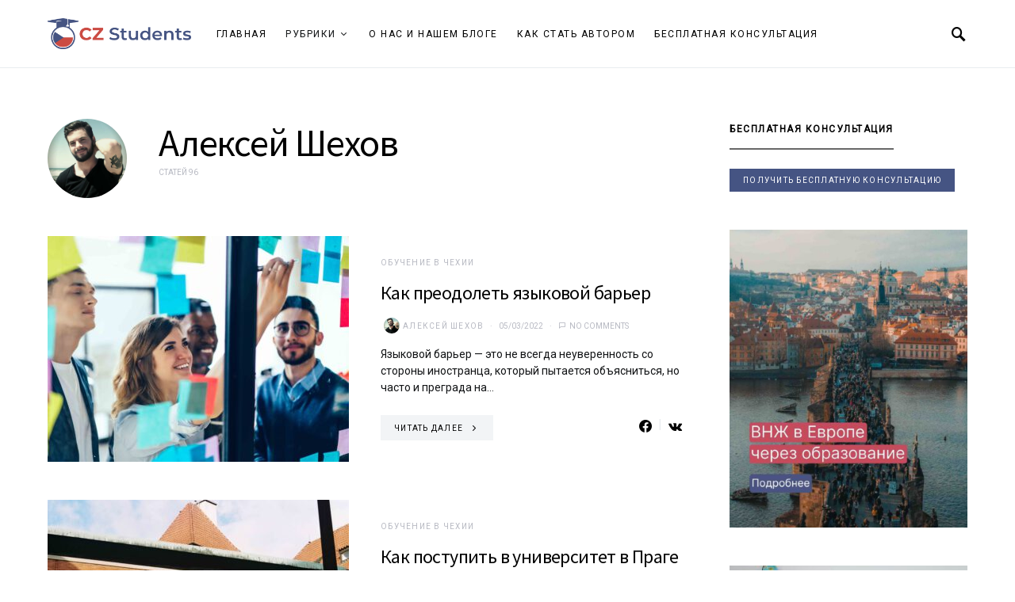

--- FILE ---
content_type: text/html; charset=UTF-8
request_url: https://czstudents.ru/author/shehovalexei/
body_size: 26713
content:
<!doctype html>
<html lang="ru-RU">
<head>
	<meta charset="UTF-8">
	<meta name="viewport" content="width=device-width, initial-scale=1">
	<meta name="yandex-verification" content="1332e34e4bee5a48" />
	<link rel="profile" href="https://gmpg.org/xfn/11">
	
	<!-- Google Tag Manager -->
<script>(function(w,d,s,l,i){w[l]=w[l]||[];w[l].push({'gtm.start':
new Date().getTime(),event:'gtm.js'});var f=d.getElementsByTagName(s)[0],
j=d.createElement(s),dl=l!='dataLayer'?'&l='+l:'';j.async=true;j.src=
'https://www.googletagmanager.com/gtm.js?id='+i+dl;f.parentNode.insertBefore(j,f);
})(window,document,'script','dataLayer','GTM-K7WV6KN');</script>
<!-- End Google Tag Manager -->

	<title>Алексей Шехов &#8212; Блог студентов о Чехии — CZ Students</title>
<meta name='robots' content='max-image-preview:large' />
<link rel='dns-prefetch' href='//s.w.org' />
<link rel="alternate" type="application/rss+xml" title="Блог студентов о Чехии — CZ Students &raquo; Лента" href="https://czstudents.ru/feed/" />
<link rel="alternate" type="application/rss+xml" title="Блог студентов о Чехии — CZ Students &raquo; Лента комментариев" href="https://czstudents.ru/comments/feed/" />
<link rel="alternate" type="application/rss+xml" title="Блог студентов о Чехии — CZ Students &raquo; Лента записей автора Алексей Шехов" href="https://czstudents.ru/author/shehovalexei/feed/" />
		<script type="text/javascript">
			window._wpemojiSettings = {"baseUrl":"https:\/\/s.w.org\/images\/core\/emoji\/13.0.1\/72x72\/","ext":".png","svgUrl":"https:\/\/s.w.org\/images\/core\/emoji\/13.0.1\/svg\/","svgExt":".svg","source":{"concatemoji":"https:\/\/czstudents.ru\/wp-includes\/js\/wp-emoji-release.min.js?ver=5.7.14"}};
			!function(e,a,t){var n,r,o,i=a.createElement("canvas"),p=i.getContext&&i.getContext("2d");function s(e,t){var a=String.fromCharCode;p.clearRect(0,0,i.width,i.height),p.fillText(a.apply(this,e),0,0);e=i.toDataURL();return p.clearRect(0,0,i.width,i.height),p.fillText(a.apply(this,t),0,0),e===i.toDataURL()}function c(e){var t=a.createElement("script");t.src=e,t.defer=t.type="text/javascript",a.getElementsByTagName("head")[0].appendChild(t)}for(o=Array("flag","emoji"),t.supports={everything:!0,everythingExceptFlag:!0},r=0;r<o.length;r++)t.supports[o[r]]=function(e){if(!p||!p.fillText)return!1;switch(p.textBaseline="top",p.font="600 32px Arial",e){case"flag":return s([127987,65039,8205,9895,65039],[127987,65039,8203,9895,65039])?!1:!s([55356,56826,55356,56819],[55356,56826,8203,55356,56819])&&!s([55356,57332,56128,56423,56128,56418,56128,56421,56128,56430,56128,56423,56128,56447],[55356,57332,8203,56128,56423,8203,56128,56418,8203,56128,56421,8203,56128,56430,8203,56128,56423,8203,56128,56447]);case"emoji":return!s([55357,56424,8205,55356,57212],[55357,56424,8203,55356,57212])}return!1}(o[r]),t.supports.everything=t.supports.everything&&t.supports[o[r]],"flag"!==o[r]&&(t.supports.everythingExceptFlag=t.supports.everythingExceptFlag&&t.supports[o[r]]);t.supports.everythingExceptFlag=t.supports.everythingExceptFlag&&!t.supports.flag,t.DOMReady=!1,t.readyCallback=function(){t.DOMReady=!0},t.supports.everything||(n=function(){t.readyCallback()},a.addEventListener?(a.addEventListener("DOMContentLoaded",n,!1),e.addEventListener("load",n,!1)):(e.attachEvent("onload",n),a.attachEvent("onreadystatechange",function(){"complete"===a.readyState&&t.readyCallback()})),(n=t.source||{}).concatemoji?c(n.concatemoji):n.wpemoji&&n.twemoji&&(c(n.twemoji),c(n.wpemoji)))}(window,document,window._wpemojiSettings);
		</script>
		<style type="text/css">
img.wp-smiley,
img.emoji {
	display: inline !important;
	border: none !important;
	box-shadow: none !important;
	height: 1em !important;
	width: 1em !important;
	margin: 0 .07em !important;
	vertical-align: -0.1em !important;
	background: none !important;
	padding: 0 !important;
}
</style>
		<style type="text/css">
	.wp-pagenavi{float:left !important; }
	</style>
  <link rel='alternate stylesheet' id='powerkit-icons-css'  href='https://czstudents.ru/wp-content/plugins/powerkit/assets/fonts/powerkit-icons.woff?ver=3.0.4' type='text/css' as='font' type='font/wof' crossorigin />
<link rel='stylesheet' id='powerkit-css'  href='https://czstudents.ru/wp-content/plugins/powerkit/assets/css/powerkit.css?ver=3.0.4' type='text/css' media='all' />
<link rel='stylesheet' id='wp-block-library-css'  href='https://czstudents.ru/wp-includes/css/dist/block-library/style.min.css?ver=5.7.14' type='text/css' media='all' />
<link rel='stylesheet' id='avatar-manager-css'  href='https://czstudents.ru/wp-content/plugins/avatar-manager/assets/css/avatar-manager.min.css?ver=1.2.1' type='text/css' media='all' />
<link rel='stylesheet' id='dashicons-css'  href='https://czstudents.ru/wp-includes/css/dashicons.min.css?ver=5.7.14' type='text/css' media='all' />
<link rel='stylesheet' id='post-views-counter-frontend-css'  href='https://czstudents.ru/wp-content/plugins/post-views-counter/css/frontend.min.css?ver=1.4.7' type='text/css' media='all' />
<link rel='stylesheet' id='powerkit-author-box-css'  href='https://czstudents.ru/wp-content/plugins/powerkit/modules/author-box/public/css/public-powerkit-author-box.css?ver=3.0.4' type='text/css' media='all' />
<link rel='stylesheet' id='powerkit-basic-elements-css'  href='https://czstudents.ru/wp-content/plugins/powerkit/modules/basic-elements/public/css/public-powerkit-basic-elements.css?ver=3.0.4' type='text/css' media='screen' />
<link rel='stylesheet' id='powerkit-coming-soon-css'  href='https://czstudents.ru/wp-content/plugins/powerkit/modules/coming-soon/public/css/public-powerkit-coming-soon.css?ver=3.0.4' type='text/css' media='all' />
<link rel='stylesheet' id='powerkit-content-formatting-css'  href='https://czstudents.ru/wp-content/plugins/powerkit/modules/content-formatting/public/css/public-powerkit-content-formatting.css?ver=3.0.4' type='text/css' media='all' />
<link rel='stylesheet' id='powerkit-сontributors-css'  href='https://czstudents.ru/wp-content/plugins/powerkit/modules/contributors/public/css/public-powerkit-contributors.css?ver=3.0.4' type='text/css' media='all' />
<link rel='stylesheet' id='powerkit-facebook-css'  href='https://czstudents.ru/wp-content/plugins/powerkit/modules/facebook/public/css/public-powerkit-facebook.css?ver=3.0.4' type='text/css' media='all' />
<link rel='stylesheet' id='powerkit-featured-categories-css'  href='https://czstudents.ru/wp-content/plugins/powerkit/modules/featured-categories/public/css/public-powerkit-featured-categories.css?ver=3.0.4' type='text/css' media='all' />
<link rel='stylesheet' id='powerkit-inline-posts-css'  href='https://czstudents.ru/wp-content/plugins/powerkit/modules/inline-posts/public/css/public-powerkit-inline-posts.css?ver=3.0.4' type='text/css' media='all' />
<link rel='stylesheet' id='powerkit-justified-gallery-css'  href='https://czstudents.ru/wp-content/plugins/powerkit/modules/justified-gallery/public/css/public-powerkit-justified-gallery.css?ver=3.0.4' type='text/css' media='all' />
<link rel='stylesheet' id='powerkit-lazyload-css'  href='https://czstudents.ru/wp-content/plugins/powerkit/modules/lazyload/public/css/public-powerkit-lazyload.css?ver=3.0.4' type='text/css' media='all' />
<link rel='stylesheet' id='glightbox-css'  href='https://czstudents.ru/wp-content/plugins/powerkit/modules/lightbox/public/css/glightbox.min.css?ver=3.0.4' type='text/css' media='all' />
<link rel='stylesheet' id='powerkit-lightbox-css'  href='https://czstudents.ru/wp-content/plugins/powerkit/modules/lightbox/public/css/public-powerkit-lightbox.css?ver=3.0.4' type='text/css' media='all' />
<link rel='stylesheet' id='powerkit-opt-in-forms-css'  href='https://czstudents.ru/wp-content/plugins/powerkit/modules/opt-in-forms/public/css/public-powerkit-opt-in-forms.css?ver=3.0.4' type='text/css' media='all' />
<link rel='stylesheet' id='powerkit-scroll-to-top-css'  href='https://czstudents.ru/wp-content/plugins/powerkit/modules/scroll-to-top/public/css/public-powerkit-scroll-to-top.css?ver=3.0.4' type='text/css' media='all' />
<link rel='stylesheet' id='powerkit-share-buttons-css'  href='https://czstudents.ru/wp-content/plugins/powerkit/modules/share-buttons/public/css/public-powerkit-share-buttons.css?ver=3.0.4' type='text/css' media='all' />
<link rel='stylesheet' id='powerkit-slider-gallery-css'  href='https://czstudents.ru/wp-content/plugins/powerkit/modules/slider-gallery/public/css/public-powerkit-slider-gallery.css?ver=3.0.4' type='text/css' media='all' />
<link rel='stylesheet' id='powerkit-social-links-css'  href='https://czstudents.ru/wp-content/plugins/powerkit/modules/social-links/public/css/public-powerkit-social-links.css?ver=3.0.4' type='text/css' media='all' />
<link rel='stylesheet' id='powerkit-widget-about-css'  href='https://czstudents.ru/wp-content/plugins/powerkit/modules/widget-about/public/css/public-powerkit-widget-about.css?ver=3.0.4' type='text/css' media='all' />
<link rel='stylesheet' id='csco-styles-css'  href='https://czstudents.ru/wp-content/themes/overflow/style.css?ver=1.3.6' type='text/css' media='all' />
<style id='csco-styles-inline-css' type='text/css'>
.searchwp-live-search-no-min-chars:after { content: "Continue typing" }
		.design-heading-stroke-zigzag .title-stroke:after,
		.design-title-stroke-zigzag .title-stroke-block:after {
			background: url("data:image/svg+xml,%3Csvg width='490px' height='11px' viewBox='0 0 490 11' version='1.1' xmlns='http://www.w3.org/2000/svg' xmlns:xlink='http://www.w3.org/1999/xlink'%3E%3Cg id='zigzag-wrap' stroke='none' stroke-width='1' fill='none' fill-rule='evenodd'%3E%3Cg id='widget-zigzag' stroke='%23686868' stroke-width='2'%3E%3Cpolyline id='zigzag' points='0 0 7.36925 7 14.7385 0 22.106 7 29.47525 0 36.84275 7 44.21025 0 51.5795 7 58.94875 0 66.318 7 73.68725 0 81.05475 7 88.424 0 95.79325 7 103.1625 0 110.5335 7 117.90275 0 125.27025 7 132.6395 0 140.00875 7 147.37975 0 154.749 7 162.12 0 163 0 170.36925 7 177.7385 0 185.106 7 192.47525 0 199.84275 7 207.21025 0 214.5795 7 221.94875 0 229.318 7 236.68725 0 244.05475 7 251.424 0 258.79325 7 266.1625 0 273.5335 7 280.90275 0 288.27025 7 295.6395 0 303.00875 7 310.37975 0 317.749 7 325.12 0 326 0 333.36925 7 340.7385 0 348.106 7 355.47525 0 362.84275 7 370.21025 0 377.5795 7 384.94875 0 392.318 7 399.68725 0 407.05475 7 414.424 0 421.79325 7 429.1625 0 436.5335 7 443.90275 0 451.27025 7 458.6395 0 466.00875 7 473.37975 0 480.749 7 488.12 0'%3E%3C/polyline%3E%3C/g%3E%3C/g%3E%3C/svg%3E") repeat-x 0 center;
			background-size: 490px 13px;
		}
		.design-heading-stroke-wave .title-stroke:after,
		.design-title-stroke-wave .title-stroke-block:after {
			background: url("data:image/svg+xml,%3Csvg width='366px' height='7px' viewBox='0 0 366 7' version='1.1' xmlns='http://www.w3.org/2000/svg' xmlns:xlink='http://www.w3.org/1999/xlink'%3E%3Cg stroke='none' stroke-width='1' fill='none' fill-rule='evenodd'%3E%3Cpath d='M0,1 C4.67536714,1 4.67536714,6 9.35073428,6 C14.0261014,6 14.0261014,1 18.7014686,1 L19.2857143,1 C23.9610814,1 23.9610814,6 28.6364486,6 C33.3118157,6 33.3118157,1 37.9871829,1 L38.5714286,1 C43.2467957,1 43.2467957,6 47.9221629,6 C52.59753,6 52.59753,1 57.2728971,1 L57.8571429,1 C62.53251,1 62.53251,6 67.2078771,6 C71.8832443,6 71.8832443,1 76.5586114,1 L77.1428571,1 C81.8182243,1 81.8182243,6 86.4935914,6 C91.1689586,6 91.1689586,1 95.8443257,1 L96.4285714,1 C101.103939,1 101.103939,6 105.779306,6 C110.454673,6 110.454673,1 115.13004,1 L115.714286,1 C120.389653,1 120.389653,6 125.06502,6 C129.740387,6 129.740387,1 134.415754,1 L135,1 C139.675367,1 139.675367,6 144.350734,6 C149.026101,6 149.026101,1 153.701469,1 L154.285714,1 C158.961081,1 158.961081,6 163.636449,6 C168.311816,6 168.311816,1 172.987183,1 L173.571429,1 C178.246796,1 178.246796,6 182.922163,6 C187.59753,6 187.59753,1 192.272897,1 L192.857143,1 C197.53251,1 197.53251,6 202.207877,6 C206.883244,6 206.883244,1 211.558611,1 L212.142857,1 C216.818224,1 216.818224,6 221.493591,6 C226.168959,6 226.168959,1 230.844326,1 L231.428571,1 C236.103939,1 236.103939,6 240.779306,6 C245.454673,6 245.454673,1 250.13004,1 L250.714286,1 C255.389653,1 255.389653,6 260.06502,6 C264.740387,6 264.740387,1 269.415754,1 L270,1 C274.675367,1 274.675367,6 279.350734,6 C284.026101,6 284.026101,1 288.701469,1 L289.285714,1 C293.961081,1 293.961081,6 298.636449,6 C303.311816,6 303.311816,1 307.987183,1 L308.571429,1 C313.246796,1 313.246796,6 317.922163,6 C322.59753,6 322.59753,1 327.272897,1 L327.857143,1 C332.53251,1 332.53251,6 337.207877,6 C341.883244,6 341.883244,1 346.558611,1 L347.142857,1 C351.818224,1 351.818224,6 356.493591,6 C361.168959,6 361.168959,1 365.844326,1' stroke='%23686868' stroke-width='2' fill-rule='nonzero'%3E%3C/path%3E%3C/g%3E%3C/svg%3E") repeat-x 0 center;
			background-size: 366px 7px;
		}
		.design-heading-stroke-brush .title-stroke:after,
		.design-title-stroke-brush .title-stroke-block:after {
			background: url("data:image/svg+xml,%3Csvg width='300px' height='18px' viewBox='0 0 300 18' version='1.1' xmlns='http://www.w3.org/2000/svg' xmlns:xlink='http://www.w3.org/1999/xlink'%3E%3Cg stroke='none' stroke-width='1' fill='none' fill-rule='evenodd'%3E%3Cg transform='translate(-810.000000, -704.000000)' fill='%23686868' fill-rule='nonzero'%3E%3Cg id='content'%3E%3Cg transform='translate(560.000000, 531.000000)'%3E%3Cg id='stroke' transform='translate(250.000000, 173.000000)'%3E%3Cpath d='M256.097561,2.72718996 C250.023068,3.71275742 244.561866,4.90123583 237.392212,5.62591779 C236.676707,5.77085419 235.099676,6.77091529 237.523632,6.40857431 C216.832391,9.68413676 194.914571,9.08989756 174.106513,9.53920037 C176.253029,10.0609714 180.151802,9.80008588 183.393478,9.82907316 C138.272848,11.3943862 94.9044754,9.94502227 53.5804032,15.1337451 C36.4958928,17.2932973 24.0402626,18.3223457 10.5332779,16.9164627 C2.75033428,16.1048189 -5.16402865,9.62616221 4.37117245,5.71287963 C13.9063735,1.79959705 41.022558,1.91554616 57.5813911,1.29231968 C126.269884,-1.25856082 199.119989,0.364726771 256.097561,2.72718996 Z' id='Shape'%3E%3C/path%3E%3Cpath d='M294.032432,7.40292078 C292.719275,7.2993566 291.391528,7.24017707 290.063781,7.19579242 L289.844921,7.19579242 C282.257793,6.95907429 274.451806,7.50648497 267.010585,6.30809944 C272.511252,6.18974037 275.852507,6.75194593 282.359928,6.55961245 C281.820074,6.55961245 281.046771,6.55961245 280.973818,6.85551011 C283.614722,5.89384271 288.094046,7.86156216 289.728196,6.4264585 C290.428546,6.4264585 290.092962,6.95907429 289.728196,7.19579242 L289.917874,7.19579242 C291.654159,7.04784359 294.368017,7.44730543 295.258045,6.85551011 C292.806819,5.98261201 288.094046,6.47084315 285.467732,5.71630412 C289.523927,5.61273994 290.866265,5.71630412 292.442053,5.58315017 C290.661997,5.15409856 294.251292,5.58315017 293.813573,5.0357395 C287.165879,4.3811854 280.478862,4.23775856 273.809818,4.60668789 C273.809818,4.19243116 274.991659,4.38476464 274.714437,3.79296932 C271.762617,3.99467781 268.797921,3.87065973 265.872515,3.42309724 C266.689591,3.26035353 268.615554,3.68940514 268.644735,3.1124047 C266.120556,3.1124047 265.726609,2.84609681 264.004915,3.46748189 C266.105966,2.52060938 258.766878,2.96445587 260.284304,3.27514841 C261.34942,3.45268701 263.88819,2.72773774 263.552605,3.74858467 C261.699595,3.24555865 258.081119,3.74858467 256.563693,3.08281493 C258.022756,2.66855821 259.642316,3.82255909 259.350504,2.77212239 C254.652321,3.12719958 247.605046,2.10635265 245.401861,2.77212239 C246.218936,2.90527634 248.115718,2.40225031 248.203262,2.97925075 C245.445633,3.63022561 241.374847,2.3282759 244.468061,2.52060938 C242.758372,2.33901762 241.030581,2.45915324 239.36134,2.87568657 C239.463474,2.46142985 240.0471,2.4170452 238.879849,2.35786566 C232.551321,2.05768558 226.209327,2.26050232 219.91203,2.96445587 C219.91203,2.5058145 219.532673,2.29868613 218.963639,2.19512195 L218.000657,2.3282759 C217.869341,3.60063584 217.738026,4.87299578 217.548347,6.13056084 C217.548347,6.61879198 216.67291,7.61004915 216.585366,8.11307517 C244.307564,6.63358687 260.269713,7.93553657 280.623643,8.11307517 C280.545219,8.07494442 280.485412,8.00617712 280.457908,7.92251199 C280.430405,7.83884686 280.43756,7.74744615 280.477736,7.66922868 C283.285494,7.68235381 286.088896,7.89493428 288.867349,8.30540865 C287.525011,8.54212678 283.775219,8.03910076 285.146738,8.30540865 C288.415039,8.79363979 292.879772,7.81717751 296.308571,8.63089608 C292.850591,8.92679374 289.830331,8.63089608 287.96273,9.3114607 C291.858428,9.3114607 297.621727,10.2583332 300,8.03910076 C298.643071,8.51253701 292.690094,7.2993566 294.032432,7.40292078 Z M284.679838,5.71630412 L280.959227,5.71630412 C281.03218,5.49438087 280.769549,5.4647911 280.492327,5.4647911 C279.17917,5.27245763 284.081622,5.39081669 284.679838,5.71630412 Z M270.220523,4.1628414 C270.36643,4.91738043 266.2081,3.9853028 264.180002,4.26640558 C265.770381,3.39350748 268.002747,4.45873906 270.220523,4.1628414 Z M226.536176,4.1628414 C224.829072,4.1628414 223.3846,4.28120046 222.815565,4.1628414 C219.605626,3.86694374 223.734775,3.8077642 223.267875,3.8965335 C226.034841,3.50936401 228.821291,3.28214195 231.613715,3.21596888 C231.453218,3.67461026 231.993072,3.70420002 232.562106,3.73378979 C230.388102,5.19848321 227.09062,2.68335309 226.536176,4.1628414 Z M233.043597,4.04448233 C234.270579,3.78478851 235.537226,3.78478851 236.764208,4.04448233 C235.541929,4.35752351 234.260883,4.34733543 233.043597,4.01489257 L233.043597,4.04448233 Z M237.683417,3.95571303 C237.187336,3.08281493 242.556688,4.69545719 241.841747,3.34912283 C243.052769,3.24555865 244.161657,3.21596888 243.723938,4.10366186 C244.657739,3.26035353 246.321071,4.51791859 250.23136,3.9853028 C247.984403,3.61543072 243.884435,3.64502049 249.282969,3.46748189 C250.674394,3.60769262 252.072251,3.67189656 253.47048,3.65981537 C253.47048,4.25161069 251.500744,3.8077642 250.69826,3.97050792 C251.705013,4.53271347 257.730944,4.19243116 253.95197,3.97050792 C256.797143,3.03843028 264.165412,4.69545719 255.80498,3.97050792 C258.095709,5.0357395 263.42129,4.26640558 266.529094,4.82861113 C256.840915,5.27245763 247.152737,4.36996976 237.683417,3.92612327 L237.683417,3.95571303 Z'%3E%3C/path%3E%3C/g%3E%3C/g%3E%3C/g%3E%3C/g%3E%3C/g%3E%3C/svg%3E") repeat-x 0 center;
			background-size: contain;
		}
		
</style>
<link rel='stylesheet' id='searchwp-live-search-css'  href='https://czstudents.ru/wp-content/plugins/searchwp-live-ajax-search/assets/styles/style.min.css?ver=1.8.7' type='text/css' media='all' />
<style id='searchwp-live-search-inline-css' type='text/css'>
.searchwp-live-search-result .searchwp-live-search-result--title a {
  font-size: 16px;
}
.searchwp-live-search-result .searchwp-live-search-result--price {
  font-size: 14px;
}
.searchwp-live-search-result .searchwp-live-search-result--add-to-cart .button {
  font-size: 14px;
}

</style>
<link rel='stylesheet' id='popup-maker-site-css'  href='//czstudents.ru/wp-content/uploads/pum/pum-site-styles.css?generated=1745501796&#038;ver=1.20.4' type='text/css' media='all' />
<link rel='stylesheet' id='wp-pagenavi-style-css'  href='https://czstudents.ru/wp-content/plugins/wp-pagenavi-style/css/css3_black_glossy.css?ver=1.0' type='text/css' media='all' />
<script type='text/javascript' id='jquery-core-js-extra'>
/* <![CDATA[ */
var csco_mega_menu = {"rest_url":"https:\/\/czstudents.ru\/wp-json\/csco\/v1\/menu-posts"};
/* ]]> */
</script>
<script type='text/javascript' src='https://czstudents.ru/wp-includes/js/jquery/jquery.min.js?ver=3.5.1' id='jquery-core-js'></script>
<script type='text/javascript' src='https://czstudents.ru/wp-includes/js/jquery/jquery-migrate.min.js?ver=3.3.2' id='jquery-migrate-js'></script>
<script type='text/javascript' src='https://czstudents.ru/wp-content/plugins/avatar-manager/assets/js/avatar-manager.min.js?ver=1.2.1' id='avatar-manager-js'></script>
<link rel="https://api.w.org/" href="https://czstudents.ru/wp-json/" /><link rel="alternate" type="application/json" href="https://czstudents.ru/wp-json/wp/v2/users/12" /><link rel="EditURI" type="application/rsd+xml" title="RSD" href="https://czstudents.ru/xmlrpc.php?rsd" />
<link rel="wlwmanifest" type="application/wlwmanifest+xml" href="https://czstudents.ru/wp-includes/wlwmanifest.xml" /> 
<meta name="generator" content="WordPress 5.7.14" />
	<style type="text/css">
	 .wp-pagenavi
	{
		font-size:12px !important;
	}
	</style>
	<link rel="icon" href="https://czstudents.ru/wp-content/uploads/cropped-favicon-32x32.png" sizes="32x32" />
<link rel="icon" href="https://czstudents.ru/wp-content/uploads/cropped-favicon-192x192.png" sizes="192x192" />
<link rel="apple-touch-icon" href="https://czstudents.ru/wp-content/uploads/cropped-favicon-180x180.png" />
<meta name="msapplication-TileImage" content="https://czstudents.ru/wp-content/uploads/cropped-favicon-270x270.png" />
<style id="kirki-inline-styles">a:hover, .entry-content a, .must-log-in a, blockquote:before, .cs-bg-dark .pk-social-links-scheme-bold:not(.pk-social-links-scheme-light-rounded) .pk-social-links-link .pk-social-links-icon, .navbar-follow-title, .subscribe-title, .trending-title{color:#686868;}.cs-bg-dark .pk-social-links-scheme-light-rounded .pk-social-links-link:hover .pk-social-links-icon, article .cs-overlay .post-categories a:hover, .post-format-icon > a:hover, .cs-list-articles > li > a:hover:before, .design-heading-stroke-line .title-stroke:after, .design-title-stroke-line .title-stroke-block:after, .pk-bg-primary, .pk-button-primary, .pk-badge-primary, h2.pk-heading-numbered:before, .pk-post-item .pk-post-thumbnail a:hover .pk-post-number, .cs-trending-post .cs-post-thumbnail a:hover .cs-post-number, .cs-video-tools .cs-player-control:hover{background-color:#686868;}.design-border-radius .pk-widget-posts-template-default .pk-post-item .pk-post-thumbnail a:hover:after, .cs-trending-post .cs-post-thumbnail a:hover:after, .navbar-follow-instagram .navbar-follow-avatar-link:hover:after, .widget .pk-instagram-feed .pk-avatar-link:hover:after, .widget .pk-twitter-link:hover:after{background:linear-gradient(-45deg, #686868, #FFFFFF);}.design-heading-stroke-dotted .title-stroke:after, .design-title-stroke-dotted .title-stroke-block:after{background-image:radial-gradient(circle, #686868 1.5px, transparent 2px);}.cs-overlay-background:after, .cs-overlay-hover:hover .cs-overlay-background:after, .cs-overlay-hover:focus .cs-overlay-background:after, .gallery-type-justified .gallery-item > .caption, .pk-zoom-icon-popup:after, .pk-widget-posts .pk-post-thumbnail:hover a:after{background-color:rgba(10,10,10,0.36);}.navbar-primary, .offcanvas-header{background-color:#FFFFFF;}.navbar-nav .sub-menu, .navbar-nav .cs-mega-menu-has-categories .cs-mm-categories, .navbar-primary .navbar-dropdown-container{background-color:#f4f4f4;}.navbar-nav > li.menu-item-has-children > .sub-menu:after, .navbar-primary .navbar-dropdown-container:after{border-bottom-color:#f4f4f4;}button, input[type="button"], input[type="reset"], input[type="submit"], .wp-block-button:not(.is-style-squared) .wp-block-button__link, .button, .archive-wrap .more-link, .pk-button, .pk-scroll-to-top, .cs-overlay .post-categories a, .site-search [type="search"], .subcategories .cs-nav-link, .post-header .pk-share-buttons-wrap .pk-share-buttons-link, .pk-dropcap-borders:first-letter, .pk-dropcap-bg-inverse:first-letter, .pk-dropcap-bg-light:first-letter, .widget-area .pk-subscribe-with-name input[type="text"], .widget-area .pk-subscribe-with-name button, .widget-area .pk-subscribe-with-bg input[type="text"], .widget-area .pk-subscribe-with-bg button, .footer-instagram .instagram-username{-webkit-border-radius:0;-moz-border-radius:0;border-radius:0;}.cs-input-group input[type="search"], .pk-subscribe-form-wrap input[type="text"]:first-child{border-top-left-radius:0;border-bottom-left-radius:0;}body{font-family:-apple-system, BlinkMacSystemFont, "Segoe UI", Roboto, Oxygen-Sans, Ubuntu, Cantarell, "Helvetica Neue", sans-serif;font-size:1rem;font-weight:400;letter-spacing:0px;}.cs-font-primary, button, .button, input[type="button"], input[type="reset"], input[type="submit"], .no-comments, .text-action, .cs-link-more, .archive-wrap .more-link, .share-total, .nav-links, .comment-reply-link, .post-tags a, .post-sidebar-tags a, .tagcloud a, .meta-author a, .post-categories a, .read-more, .navigation.pagination .nav-links > span, .navigation.pagination .nav-links > a, .subcategories .cs-nav-link, .entry-meta-details .pk-share-buttons-count, .entry-meta-details .pk-share-buttons-label, .pk-font-primary, .navbar-dropdown-btn-follow, .footer-instagram .instagram-username, .navbar-follow-instagram .navbar-follow-text, .navbar-follow-youtube .navbar-follow-text, .navbar-follow-facebook .navbar-follow-text, .pk-twitter-counters .number, .pk-instagram-counters .number, .navbar-follow .navbar-follow-counters .number{font-family:-apple-system, BlinkMacSystemFont, "Segoe UI", Roboto, Oxygen-Sans, Ubuntu, Cantarell, "Helvetica Neue", sans-serif;font-size:0.625rem;font-weight:400;letter-spacing:0.125em;text-transform:uppercase;}input[type="text"], input[type="email"], input[type="url"], input[type="password"], input[type="search"], input[type="number"], input[type="tel"], input[type="range"], input[type="date"], input[type="month"], input[type="week"], input[type="time"], input[type="datetime"], input[type="datetime-local"], input[type="color"], select, textarea, label, .cs-font-secondary, .post-meta, .archive-count, .page-subtitle, .site-description, figcaption, .wp-block-image figcaption, .wp-block-audio figcaption, .wp-block-embed figcaption, .wp-block-pullquote cite, .wp-block-pullquote footer, .wp-block-pullquote .wp-block-pullquote__citation, .post-format-icon, .comment-metadata, .says, .logged-in-as, .must-log-in, .wp-caption-text, .widget_rss ul li .rss-date, blockquote cite, .wp-block-quote cite, div[class*="meta-"], span[class*="meta-"], .navbar-brand .tagline, small, .post-sidebar-shares .total-shares, .cs-breadcrumbs, .cs-homepage-category-count, .navbar-follow-counters, .searchwp-live-search-no-results em, .searchwp-live-search-no-min-chars:after, .pk-font-secondary, .pk-instagram-counters, .pk-twitter-counters, .pk-post-item .pk-post-number, .footer-copyright, .cs-trending-posts .cs-post-number, .pk-instagram-item .pk-instagram-data .pk-meta, .navbar-follow-button .navbar-follow-text{font-family:-apple-system, BlinkMacSystemFont, "Segoe UI", Roboto, Oxygen-Sans, Ubuntu, Cantarell, "Helvetica Neue", sans-serif;font-size:0.625rem;font-weight:400;letter-spacing:0px;text-transform:uppercase;}.entry-content{font-family:-apple-system, BlinkMacSystemFont, "Segoe UI", Roboto, Oxygen-Sans, Ubuntu, Cantarell, "Helvetica Neue", sans-serif;font-size:1rem;letter-spacing:inherit;}.navbar-follow-title, .subscribe-title, .trending-title{font-family:Shadows Into Light;font-size:1.25rem;font-weight:400;letter-spacing:0px;line-height:1;text-transform:none;}.site-title{font-family:-apple-system, BlinkMacSystemFont, "Segoe UI", Roboto, Oxygen-Sans, Ubuntu, Cantarell, "Helvetica Neue", sans-serif;font-size:2rem;font-weight:400;letter-spacing:0.1em;text-transform:uppercase;}.footer-title{font-family:-apple-system, BlinkMacSystemFont, "Segoe UI", Roboto, Oxygen-Sans, Ubuntu, Cantarell, "Helvetica Neue", sans-serif;font-size:1.5rem;font-weight:400;letter-spacing:0.1em;text-transform:uppercase;}h1, h2, h3, h4, h5, h6, .h1, .h2, .h3, .h4, .h5, .h6, .comment-author .fn, blockquote, .pk-font-heading, .post-sidebar-date .reader-text, .wp-block-quote, .wp-block-cover .wp-block-cover-image-text, .wp-block-cover .wp-block-cover-text, .wp-block-cover h2, .wp-block-cover-image .wp-block-cover-image-text, .wp-block-cover-image .wp-block-cover-text, .wp-block-cover-image h2, .wp-block-pullquote p, p.has-drop-cap:not(:focus):first-letter, .pk-font-heading{font-family:Source Sans Pro;font-weight:400;letter-spacing:-0.025em;text-transform:none;}.title-block, .pk-font-block{font-family:-apple-system, BlinkMacSystemFont, "Segoe UI", Roboto, Oxygen-Sans, Ubuntu, Cantarell, "Helvetica Neue", sans-serif;font-size:0.75rem;font-weight:600;letter-spacing:0.125em;text-transform:uppercase;color:#000000;}.navbar-nav > li > a, .cs-mega-menu-child > a, .widget_archive li, .widget_categories li, .widget_meta li a, .widget_nav_menu .menu > li > a, .widget_pages .page_item a{font-family:-apple-system, BlinkMacSystemFont, "Segoe UI", Roboto, Oxygen-Sans, Ubuntu, Cantarell, "Helvetica Neue", sans-serif;font-size:0.75rem;font-weight:400;letter-spacing:0.125em;text-transform:uppercase;}.navbar-nav .sub-menu > li > a, .widget_categories .children li a, .widget_nav_menu .sub-menu > li > a{font-family:-apple-system, BlinkMacSystemFont, "Segoe UI", Roboto, Oxygen-Sans, Ubuntu, Cantarell, "Helvetica Neue", sans-serif;font-size:0.625rem;font-weight:400;letter-spacing:0.075em;text-transform:uppercase;}.navbar-primary .navbar-wrap, .navbar-primary .navbar-content{height:86px;}.offcanvas-header{flex:0 0 86px;}.post-sidebar-shares{top:calc( 86px + 20px );}.admin-bar .post-sidebar-shares{top:calc( 86px + 52px );}.header-large .post-sidebar-shares{top:calc( 86px * 2 + 52px );}.header-large.admin-bar .post-sidebar-shares{top:calc( 86px * 2 + 52px );}@media (max-width: 599px){.pk-subscribe-with-name input[type="text"], .pk-subscribe-with-bg input[type="text"]{-webkit-border-radius:0;-moz-border-radius:0;border-radius:0;}}/* latin-ext */
@font-face {
  font-family: 'Shadows Into Light';
  font-style: normal;
  font-weight: 400;
  font-display: swap;
  src: url(https://czstudents.ru/wp-content/fonts/shadows-into-light/UqyNK9UOIntux_czAvDQx_ZcHqZXBNQze8D59zQ.woff2) format('woff2');
  unicode-range: U+0100-02BA, U+02BD-02C5, U+02C7-02CC, U+02CE-02D7, U+02DD-02FF, U+0304, U+0308, U+0329, U+1D00-1DBF, U+1E00-1E9F, U+1EF2-1EFF, U+2020, U+20A0-20AB, U+20AD-20C0, U+2113, U+2C60-2C7F, U+A720-A7FF;
}
/* latin */
@font-face {
  font-family: 'Shadows Into Light';
  font-style: normal;
  font-weight: 400;
  font-display: swap;
  src: url(https://czstudents.ru/wp-content/fonts/shadows-into-light/UqyNK9UOIntux_czAvDQx_ZcHqZXBNQzdcD5.woff2) format('woff2');
  unicode-range: U+0000-00FF, U+0131, U+0152-0153, U+02BB-02BC, U+02C6, U+02DA, U+02DC, U+0304, U+0308, U+0329, U+2000-206F, U+20AC, U+2122, U+2191, U+2193, U+2212, U+2215, U+FEFF, U+FFFD;
}/* cyrillic-ext */
@font-face {
  font-family: 'Source Sans Pro';
  font-style: normal;
  font-weight: 400;
  font-display: swap;
  src: url(https://czstudents.ru/wp-content/fonts/source-sans-pro/6xK3dSBYKcSV-LCoeQqfX1RYOo3qNa7lqDY.woff2) format('woff2');
  unicode-range: U+0460-052F, U+1C80-1C8A, U+20B4, U+2DE0-2DFF, U+A640-A69F, U+FE2E-FE2F;
}
/* cyrillic */
@font-face {
  font-family: 'Source Sans Pro';
  font-style: normal;
  font-weight: 400;
  font-display: swap;
  src: url(https://czstudents.ru/wp-content/fonts/source-sans-pro/6xK3dSBYKcSV-LCoeQqfX1RYOo3qPK7lqDY.woff2) format('woff2');
  unicode-range: U+0301, U+0400-045F, U+0490-0491, U+04B0-04B1, U+2116;
}
/* greek-ext */
@font-face {
  font-family: 'Source Sans Pro';
  font-style: normal;
  font-weight: 400;
  font-display: swap;
  src: url(https://czstudents.ru/wp-content/fonts/source-sans-pro/6xK3dSBYKcSV-LCoeQqfX1RYOo3qNK7lqDY.woff2) format('woff2');
  unicode-range: U+1F00-1FFF;
}
/* greek */
@font-face {
  font-family: 'Source Sans Pro';
  font-style: normal;
  font-weight: 400;
  font-display: swap;
  src: url(https://czstudents.ru/wp-content/fonts/source-sans-pro/6xK3dSBYKcSV-LCoeQqfX1RYOo3qO67lqDY.woff2) format('woff2');
  unicode-range: U+0370-0377, U+037A-037F, U+0384-038A, U+038C, U+038E-03A1, U+03A3-03FF;
}
/* vietnamese */
@font-face {
  font-family: 'Source Sans Pro';
  font-style: normal;
  font-weight: 400;
  font-display: swap;
  src: url(https://czstudents.ru/wp-content/fonts/source-sans-pro/6xK3dSBYKcSV-LCoeQqfX1RYOo3qN67lqDY.woff2) format('woff2');
  unicode-range: U+0102-0103, U+0110-0111, U+0128-0129, U+0168-0169, U+01A0-01A1, U+01AF-01B0, U+0300-0301, U+0303-0304, U+0308-0309, U+0323, U+0329, U+1EA0-1EF9, U+20AB;
}
/* latin-ext */
@font-face {
  font-family: 'Source Sans Pro';
  font-style: normal;
  font-weight: 400;
  font-display: swap;
  src: url(https://czstudents.ru/wp-content/fonts/source-sans-pro/6xK3dSBYKcSV-LCoeQqfX1RYOo3qNq7lqDY.woff2) format('woff2');
  unicode-range: U+0100-02BA, U+02BD-02C5, U+02C7-02CC, U+02CE-02D7, U+02DD-02FF, U+0304, U+0308, U+0329, U+1D00-1DBF, U+1E00-1E9F, U+1EF2-1EFF, U+2020, U+20A0-20AB, U+20AD-20C0, U+2113, U+2C60-2C7F, U+A720-A7FF;
}
/* latin */
@font-face {
  font-family: 'Source Sans Pro';
  font-style: normal;
  font-weight: 400;
  font-display: swap;
  src: url(https://czstudents.ru/wp-content/fonts/source-sans-pro/6xK3dSBYKcSV-LCoeQqfX1RYOo3qOK7l.woff2) format('woff2');
  unicode-range: U+0000-00FF, U+0131, U+0152-0153, U+02BB-02BC, U+02C6, U+02DA, U+02DC, U+0304, U+0308, U+0329, U+2000-206F, U+20AC, U+2122, U+2191, U+2193, U+2212, U+2215, U+FEFF, U+FFFD;
}/* latin-ext */
@font-face {
  font-family: 'Shadows Into Light';
  font-style: normal;
  font-weight: 400;
  font-display: swap;
  src: url(https://czstudents.ru/wp-content/fonts/shadows-into-light/UqyNK9UOIntux_czAvDQx_ZcHqZXBNQze8D59zQ.woff2) format('woff2');
  unicode-range: U+0100-02BA, U+02BD-02C5, U+02C7-02CC, U+02CE-02D7, U+02DD-02FF, U+0304, U+0308, U+0329, U+1D00-1DBF, U+1E00-1E9F, U+1EF2-1EFF, U+2020, U+20A0-20AB, U+20AD-20C0, U+2113, U+2C60-2C7F, U+A720-A7FF;
}
/* latin */
@font-face {
  font-family: 'Shadows Into Light';
  font-style: normal;
  font-weight: 400;
  font-display: swap;
  src: url(https://czstudents.ru/wp-content/fonts/shadows-into-light/UqyNK9UOIntux_czAvDQx_ZcHqZXBNQzdcD5.woff2) format('woff2');
  unicode-range: U+0000-00FF, U+0131, U+0152-0153, U+02BB-02BC, U+02C6, U+02DA, U+02DC, U+0304, U+0308, U+0329, U+2000-206F, U+20AC, U+2122, U+2191, U+2193, U+2212, U+2215, U+FEFF, U+FFFD;
}/* cyrillic-ext */
@font-face {
  font-family: 'Source Sans Pro';
  font-style: normal;
  font-weight: 400;
  font-display: swap;
  src: url(https://czstudents.ru/wp-content/fonts/source-sans-pro/6xK3dSBYKcSV-LCoeQqfX1RYOo3qNa7lqDY.woff2) format('woff2');
  unicode-range: U+0460-052F, U+1C80-1C8A, U+20B4, U+2DE0-2DFF, U+A640-A69F, U+FE2E-FE2F;
}
/* cyrillic */
@font-face {
  font-family: 'Source Sans Pro';
  font-style: normal;
  font-weight: 400;
  font-display: swap;
  src: url(https://czstudents.ru/wp-content/fonts/source-sans-pro/6xK3dSBYKcSV-LCoeQqfX1RYOo3qPK7lqDY.woff2) format('woff2');
  unicode-range: U+0301, U+0400-045F, U+0490-0491, U+04B0-04B1, U+2116;
}
/* greek-ext */
@font-face {
  font-family: 'Source Sans Pro';
  font-style: normal;
  font-weight: 400;
  font-display: swap;
  src: url(https://czstudents.ru/wp-content/fonts/source-sans-pro/6xK3dSBYKcSV-LCoeQqfX1RYOo3qNK7lqDY.woff2) format('woff2');
  unicode-range: U+1F00-1FFF;
}
/* greek */
@font-face {
  font-family: 'Source Sans Pro';
  font-style: normal;
  font-weight: 400;
  font-display: swap;
  src: url(https://czstudents.ru/wp-content/fonts/source-sans-pro/6xK3dSBYKcSV-LCoeQqfX1RYOo3qO67lqDY.woff2) format('woff2');
  unicode-range: U+0370-0377, U+037A-037F, U+0384-038A, U+038C, U+038E-03A1, U+03A3-03FF;
}
/* vietnamese */
@font-face {
  font-family: 'Source Sans Pro';
  font-style: normal;
  font-weight: 400;
  font-display: swap;
  src: url(https://czstudents.ru/wp-content/fonts/source-sans-pro/6xK3dSBYKcSV-LCoeQqfX1RYOo3qN67lqDY.woff2) format('woff2');
  unicode-range: U+0102-0103, U+0110-0111, U+0128-0129, U+0168-0169, U+01A0-01A1, U+01AF-01B0, U+0300-0301, U+0303-0304, U+0308-0309, U+0323, U+0329, U+1EA0-1EF9, U+20AB;
}
/* latin-ext */
@font-face {
  font-family: 'Source Sans Pro';
  font-style: normal;
  font-weight: 400;
  font-display: swap;
  src: url(https://czstudents.ru/wp-content/fonts/source-sans-pro/6xK3dSBYKcSV-LCoeQqfX1RYOo3qNq7lqDY.woff2) format('woff2');
  unicode-range: U+0100-02BA, U+02BD-02C5, U+02C7-02CC, U+02CE-02D7, U+02DD-02FF, U+0304, U+0308, U+0329, U+1D00-1DBF, U+1E00-1E9F, U+1EF2-1EFF, U+2020, U+20A0-20AB, U+20AD-20C0, U+2113, U+2C60-2C7F, U+A720-A7FF;
}
/* latin */
@font-face {
  font-family: 'Source Sans Pro';
  font-style: normal;
  font-weight: 400;
  font-display: swap;
  src: url(https://czstudents.ru/wp-content/fonts/source-sans-pro/6xK3dSBYKcSV-LCoeQqfX1RYOo3qOK7l.woff2) format('woff2');
  unicode-range: U+0000-00FF, U+0131, U+0152-0153, U+02BB-02BC, U+02C6, U+02DA, U+02DC, U+0304, U+0308, U+0329, U+2000-206F, U+20AC, U+2122, U+2191, U+2193, U+2212, U+2215, U+FEFF, U+FFFD;
}/* latin-ext */
@font-face {
  font-family: 'Shadows Into Light';
  font-style: normal;
  font-weight: 400;
  font-display: swap;
  src: url(https://czstudents.ru/wp-content/fonts/shadows-into-light/UqyNK9UOIntux_czAvDQx_ZcHqZXBNQze8D59zQ.woff2) format('woff2');
  unicode-range: U+0100-02BA, U+02BD-02C5, U+02C7-02CC, U+02CE-02D7, U+02DD-02FF, U+0304, U+0308, U+0329, U+1D00-1DBF, U+1E00-1E9F, U+1EF2-1EFF, U+2020, U+20A0-20AB, U+20AD-20C0, U+2113, U+2C60-2C7F, U+A720-A7FF;
}
/* latin */
@font-face {
  font-family: 'Shadows Into Light';
  font-style: normal;
  font-weight: 400;
  font-display: swap;
  src: url(https://czstudents.ru/wp-content/fonts/shadows-into-light/UqyNK9UOIntux_czAvDQx_ZcHqZXBNQzdcD5.woff2) format('woff2');
  unicode-range: U+0000-00FF, U+0131, U+0152-0153, U+02BB-02BC, U+02C6, U+02DA, U+02DC, U+0304, U+0308, U+0329, U+2000-206F, U+20AC, U+2122, U+2191, U+2193, U+2212, U+2215, U+FEFF, U+FFFD;
}/* cyrillic-ext */
@font-face {
  font-family: 'Source Sans Pro';
  font-style: normal;
  font-weight: 400;
  font-display: swap;
  src: url(https://czstudents.ru/wp-content/fonts/source-sans-pro/6xK3dSBYKcSV-LCoeQqfX1RYOo3qNa7lqDY.woff2) format('woff2');
  unicode-range: U+0460-052F, U+1C80-1C8A, U+20B4, U+2DE0-2DFF, U+A640-A69F, U+FE2E-FE2F;
}
/* cyrillic */
@font-face {
  font-family: 'Source Sans Pro';
  font-style: normal;
  font-weight: 400;
  font-display: swap;
  src: url(https://czstudents.ru/wp-content/fonts/source-sans-pro/6xK3dSBYKcSV-LCoeQqfX1RYOo3qPK7lqDY.woff2) format('woff2');
  unicode-range: U+0301, U+0400-045F, U+0490-0491, U+04B0-04B1, U+2116;
}
/* greek-ext */
@font-face {
  font-family: 'Source Sans Pro';
  font-style: normal;
  font-weight: 400;
  font-display: swap;
  src: url(https://czstudents.ru/wp-content/fonts/source-sans-pro/6xK3dSBYKcSV-LCoeQqfX1RYOo3qNK7lqDY.woff2) format('woff2');
  unicode-range: U+1F00-1FFF;
}
/* greek */
@font-face {
  font-family: 'Source Sans Pro';
  font-style: normal;
  font-weight: 400;
  font-display: swap;
  src: url(https://czstudents.ru/wp-content/fonts/source-sans-pro/6xK3dSBYKcSV-LCoeQqfX1RYOo3qO67lqDY.woff2) format('woff2');
  unicode-range: U+0370-0377, U+037A-037F, U+0384-038A, U+038C, U+038E-03A1, U+03A3-03FF;
}
/* vietnamese */
@font-face {
  font-family: 'Source Sans Pro';
  font-style: normal;
  font-weight: 400;
  font-display: swap;
  src: url(https://czstudents.ru/wp-content/fonts/source-sans-pro/6xK3dSBYKcSV-LCoeQqfX1RYOo3qN67lqDY.woff2) format('woff2');
  unicode-range: U+0102-0103, U+0110-0111, U+0128-0129, U+0168-0169, U+01A0-01A1, U+01AF-01B0, U+0300-0301, U+0303-0304, U+0308-0309, U+0323, U+0329, U+1EA0-1EF9, U+20AB;
}
/* latin-ext */
@font-face {
  font-family: 'Source Sans Pro';
  font-style: normal;
  font-weight: 400;
  font-display: swap;
  src: url(https://czstudents.ru/wp-content/fonts/source-sans-pro/6xK3dSBYKcSV-LCoeQqfX1RYOo3qNq7lqDY.woff2) format('woff2');
  unicode-range: U+0100-02BA, U+02BD-02C5, U+02C7-02CC, U+02CE-02D7, U+02DD-02FF, U+0304, U+0308, U+0329, U+1D00-1DBF, U+1E00-1E9F, U+1EF2-1EFF, U+2020, U+20A0-20AB, U+20AD-20C0, U+2113, U+2C60-2C7F, U+A720-A7FF;
}
/* latin */
@font-face {
  font-family: 'Source Sans Pro';
  font-style: normal;
  font-weight: 400;
  font-display: swap;
  src: url(https://czstudents.ru/wp-content/fonts/source-sans-pro/6xK3dSBYKcSV-LCoeQqfX1RYOo3qOK7l.woff2) format('woff2');
  unicode-range: U+0000-00FF, U+0131, U+0152-0153, U+02BB-02BC, U+02C6, U+02DA, U+02DC, U+0304, U+0308, U+0329, U+2000-206F, U+20AC, U+2122, U+2191, U+2193, U+2212, U+2215, U+FEFF, U+FFFD;
}</style>
<html>
    <head>
        <meta http-equiv="Content-Type" content="text/html; charset=UTF-8">
    </head>
</html>
	
<html>
    <head>
       <met a name="cmsmagazine" content="e5178e57f578d29040cfb8e320017657" />
    </head>
</html>

</head>	
	
<body data-rsssl=1 class="archive author author-shehovalexei author-12 wp-embed-responsive metaslider-plugin header-default navbar-sticky-enabled navbar-smart-enabled sticky-sidebar-enabled stick-to-top block-align-enabled design-text-alignment-left design-edge-enabled design-edge-slanted design-heading-stroke-line design-title-stroke-line elementor-default elementor-kit-2826">
	<!-- Google Tag Manager (noscript) -->
<noscript><iframe src="https://www.googletagmanager.com/ns.html?id=GTM-K7WV6KN"
height="0" width="0" style="display:none;visibility:hidden"></iframe></noscript>
<!-- End Google Tag Manager (noscript) -->

	<div class="site-overlay"></div>

	<div class="offcanvas">

		<div class="offcanvas-header">

			
			<nav class="navbar navbar-offcanvas">

									<a class="navbar-brand" href="https://czstudents.ru/" rel="home">
						<img src="https://czstudents.ru/wp-content/uploads/ishodnik2-scaled.png"  alt="Блог студентов о Чехии — CZ Students" >					</a>
					
				<button type="button" class="toggle-offcanvas">
					<i class="cs-icon cs-icon-x"></i>
				</button>

			</nav>

			
		</div>

		<aside class="offcanvas-sidebar">
			<div class="offcanvas-inner widget-area">
				<div class="widget widget_nav_menu cs-d-lg-none"><div class="menu-%d0%be%d1%81%d0%bd%d0%be%d0%b2%d0%bd%d0%be%d0%b5-container"><ul id="menu-%d0%be%d1%81%d0%bd%d0%be%d0%b2%d0%bd%d0%be%d0%b5" class="menu"><li id="menu-item-1435" class="menu-item menu-item-type-custom menu-item-object-custom menu-item-home menu-item-1435"><a href="https://czstudents.ru/">Главная</a></li>
<li id="menu-item-1707" class="menu-item menu-item-type-custom menu-item-object-custom menu-item-has-children menu-item-1707"><a>Рубрики</a>
<ul class="sub-menu">
	<li id="menu-item-1708" class="menu-item menu-item-type-taxonomy menu-item-object-category menu-item-1708"><a href="https://czstudents.ru/category/chehiya-jizn-i-rabota/">Жизнь и работа в Чехии</a></li>
	<li id="menu-item-1709" class="menu-item menu-item-type-taxonomy menu-item-object-category menu-item-1709"><a href="https://czstudents.ru/category/izuchenie-cheshskogo-yazika/">Изучение чешского языка</a></li>
	<li id="menu-item-1710" class="menu-item menu-item-type-taxonomy menu-item-object-category menu-item-1710"><a href="https://czstudents.ru/category/obuchenie-v-chekhii/">Обучение в Чехии</a></li>
	<li id="menu-item-1711" class="menu-item menu-item-type-taxonomy menu-item-object-category menu-item-1711"><a href="https://czstudents.ru/category/pomosch-studentam/">Помощь студентам</a></li>
	<li id="menu-item-1712" class="menu-item menu-item-type-taxonomy menu-item-object-category menu-item-1712"><a href="https://czstudents.ru/category/universiteti-chehii/">Университеты Чехии</a></li>
	<li id="menu-item-1713" class="menu-item menu-item-type-taxonomy menu-item-object-category menu-item-1713"><a href="https://czstudents.ru/category/yazikovie-kursi-v-chehii/">Языковые курсы в Чехии</a></li>
	<li id="menu-item-2895" class="menu-item menu-item-type-taxonomy menu-item-object-category menu-item-2895"><a href="https://czstudents.ru/category/obrazovanie-v-evrope/">Образование в Европе</a></li>
</ul>
</li>
<li id="menu-item-1436" class="menu-item menu-item-type-post_type menu-item-object-page menu-item-1436"><a href="https://czstudents.ru/about/">О нас и нашем блоге</a></li>
<li id="menu-item-1437" class="menu-item menu-item-type-post_type menu-item-object-page menu-item-1437"><a href="https://czstudents.ru/kak-stat-autorom/">Как стать автором</a></li>
<li id="menu-item-2790" class="menu-item menu-item-type-custom menu-item-object-custom menu-item-2790"><a href="https://czstudents.ru/konsultaciya">Бесплатная консультация</a></li>
</ul></div></div>
				
		<div class="widget recent-posts-5 widget_recent_entries">
		<div class="title-block-wrap"><h5 class="title-block title-stroke-block title-widget">Свежие записи</h5></div>
		<ul>
											<li>
					<a href="https://czstudents.ru/top-10-yazykovyh-shkol-v-evrope-plyusy-minusy/">ТОП-10 языковых школ в Европе: плюсы, минусы и для кого подходят</a>
									</li>
											<li>
					<a href="https://czstudents.ru/tseny-v-chekhii/">Цены в Чехии</a>
									</li>
											<li>
					<a href="https://czstudents.ru/slovatskii-iazyk-kakoi-on/">Словацкий язык – какой он?</a>
									</li>
											<li>
					<a href="https://czstudents.ru/dostoprimechatelnosti-slovakii/">Достопримечательности Словакии</a>
									</li>
											<li>
					<a href="https://czstudents.ru/vnzh-v-chekhii/">ВНЖ в Чехии как оформить документы и получить вид на жительство</a>
									</li>
					</ul>

		</div>			</div>
		</aside>
	</div>

<div id="page" class="site">

	
	<div class="site-inner">

		
		<header id="masthead" class="site-header">
			

<nav class="navbar navbar-primary">

	
	<div class="navbar-wrap ">

		<div class="navbar-container">

			<div class="navbar-content">

						<button type="button" class="navbar-toggle-offcanvas toggle-offcanvas toggle-offcanvas-hide">
			<i class="cs-icon cs-icon-menu"></i>
		</button>
				<div class="navbar-brand">
							<a href="https://czstudents.ru/" rel="home">
					<img src="https://czstudents.ru/wp-content/uploads/ishodnik2-scaled.png"  alt="Блог студентов о Чехии — CZ Students" >				</a>
						</div>
		<ul id="menu-%d0%be%d1%81%d0%bd%d0%be%d0%b2%d0%bd%d0%be%d0%b5-1" class="navbar-nav "><li class="menu-item menu-item-type-custom menu-item-object-custom menu-item-home menu-item-1435"><a href="https://czstudents.ru/">Главная</a></li>
<li class="menu-item menu-item-type-custom menu-item-object-custom menu-item-has-children menu-item-1707"><a>Рубрики</a>
<ul class="sub-menu">
	<li class="menu-item menu-item-type-taxonomy menu-item-object-category menu-item-1708"><a href="https://czstudents.ru/category/chehiya-jizn-i-rabota/">Жизнь и работа в Чехии</a></li>
	<li class="menu-item menu-item-type-taxonomy menu-item-object-category menu-item-1709"><a href="https://czstudents.ru/category/izuchenie-cheshskogo-yazika/">Изучение чешского языка</a></li>
	<li class="menu-item menu-item-type-taxonomy menu-item-object-category menu-item-1710"><a href="https://czstudents.ru/category/obuchenie-v-chekhii/">Обучение в Чехии</a></li>
	<li class="menu-item menu-item-type-taxonomy menu-item-object-category menu-item-1711"><a href="https://czstudents.ru/category/pomosch-studentam/">Помощь студентам</a></li>
	<li class="menu-item menu-item-type-taxonomy menu-item-object-category menu-item-1712"><a href="https://czstudents.ru/category/universiteti-chehii/">Университеты Чехии</a></li>
	<li class="menu-item menu-item-type-taxonomy menu-item-object-category menu-item-1713"><a href="https://czstudents.ru/category/yazikovie-kursi-v-chehii/">Языковые курсы в Чехии</a></li>
	<li class="menu-item menu-item-type-taxonomy menu-item-object-category menu-item-2895"><a href="https://czstudents.ru/category/obrazovanie-v-evrope/">Образование в Европе</a></li>
</ul>
</li>
<li class="menu-item menu-item-type-post_type menu-item-object-page menu-item-1436"><a href="https://czstudents.ru/about/">О нас и нашем блоге</a></li>
<li class="menu-item menu-item-type-post_type menu-item-object-page menu-item-1437"><a href="https://czstudents.ru/kak-stat-autorom/">Как стать автором</a></li>
<li class="menu-item menu-item-type-custom menu-item-object-custom menu-item-2790"><a href="https://czstudents.ru/konsultaciya">Бесплатная консультация</a></li>
</ul>		<button type="button" class="navbar-toggle-search toggle-search">
			<i class="cs-icon cs-icon-search"></i>
		</button>
		
			</div><!-- .navbar-content -->

		</div><!-- .navbar-container -->

	</div><!-- .navbar-wrap -->

	
<div class="site-search-wrap" id="search">
	<div class="site-search">
		<div class="cs-container">
			<div class="search-form-wrap">
				
<form role="search" method="get" class="search-form" action="https://czstudents.ru/">
	<label class="sr-only">Search for:</label>
	<div class="cs-input-group">
		<input type="search" value="" name="s" data-swplive="true" data-swpengine="default" data-swpconfig="default" class="search-field" placeholder="Введите запрос" required>
		<button type="submit" class="search-submit">Search</button>
	</div>
</form>
				<span class="search-close"></span>
			</div>
		</div>
	</div>
</div>

</nav><!-- .navbar -->
		</header><!-- #masthead -->

		
		<div class="site-primary">

			
			<div class="site-content sidebar-enabled sidebar-right post-sidebar-disabled">

				
				<div class="cs-container">

					
					<div id="content" class="main-content">

						
	<div id="primary" class="content-area">

		
		<main id="main" class="site-main">

			
<header class="page-header ">

	
		<div class="page-author-container">
			<div class="author-avatar">
				<img alt='' src='https://secure.gravatar.com/avatar/a571e3bef85743db75c6d5093b9255bf?s=130&#038;d=blank&#038;r=pg' srcset='https://secure.gravatar.com/avatar/a571e3bef85743db75c6d5093b9255bf?s=260&#038;d=blank&#038;r=pg 2x' class='avatar avatar-130 photo' height='130' width='130' loading='lazy'/>			</div>
			<div class="author-content">
				<h1 class="page-title">Алексей Шехов</h1>		<div class="archive-count">
			Статей 96		</div>
					</div>
		</div>

		</header>

				<div class="post-archive">

					<div class="archive-wrap">

						<div class="archive-main archive-list">
							
<article id="post-3504" class="post-3504 post type-post status-publish format-standard has-post-thumbnail category-obuchenie-v-chekhii">
	<div class="post-outer">

		
				<div class="post-inner">
			<div class="entry-thumbnail">
				<div class="cs-overlay cs-overlay-hover  cs-bg-dark cs-overlay-ratio cs-ratio-landscape">
					<div class="cs-overlay-background">
						<img width="380" height="285" src="[data-uri]" class="attachment-csco-thumbnail size-csco-thumbnail pk-lazyload wp-post-image" alt="" loading="lazy" data-pk-sizes="auto" data-ls-sizes="(max-width: 380px) 100vw, 380px" data-pk-src="https://czstudents.ru/wp-content/uploads/shutterstock_1100733722-380x285.jpg" data-pk-srcset="https://czstudents.ru/wp-content/uploads/shutterstock_1100733722-380x285.jpg 380w, https://czstudents.ru/wp-content/uploads/shutterstock_1100733722-300x225.jpg 300w, https://czstudents.ru/wp-content/uploads/shutterstock_1100733722-200x150.jpg 200w, https://czstudents.ru/wp-content/uploads/shutterstock_1100733722-800x600.jpg 800w, https://czstudents.ru/wp-content/uploads/shutterstock_1100733722-1160x870.jpg 1160w, https://czstudents.ru/wp-content/uploads/shutterstock_1100733722-600x450.jpg 600w, https://czstudents.ru/wp-content/uploads/shutterstock_1100733722-400x300.jpg 400w, https://czstudents.ru/wp-content/uploads/shutterstock_1100733722-760x570.jpg 760w, https://czstudents.ru/wp-content/uploads/shutterstock_1100733722-1600x1200.jpg 1600w, https://czstudents.ru/wp-content/uploads/shutterstock_1100733722-2320x1740.jpg 2320w" />											</div>
										<div class="cs-overlay-content">
						<span class="read-more">Читать далее</span>
						<ul class="post-meta"><li class="meta-views"><i class="cs-icon cs-icon-eye"></i>2,0K просмотров</li><li class="meta-reading-time"><i class="cs-icon cs-icon-clock"></i>Время чтения - 5 мин.</li></ul>											</div>
										<a href="https://czstudents.ru/yazykovoj-barer/" class="cs-overlay-link"></a>
				</div>
			</div>
		</div>
		
		<div class="post-inner">
			<header class="entry-header">
				<div class="meta-category"><ul class="post-categories">
	<li><a href="https://czstudents.ru/category/obuchenie-v-chekhii/" rel="category tag">Обучение в Чехии</a></li></ul></div>
				<h2 class="entry-title"><a href="https://czstudents.ru/yazykovoj-barer/" rel="bookmark">Как преодолеть языковой барьер</a></h2><ul class="post-meta"><li class="meta-author"><span class="by"></span><span class="author"><a class="url fn n" href="https://czstudents.ru/author/shehovalexei/" title="View all posts by Алексей Шехов"><img alt='' src='https://secure.gravatar.com/avatar/a571e3bef85743db75c6d5093b9255bf?s=20&#038;d=blank&#038;r=pg' srcset='https://secure.gravatar.com/avatar/a571e3bef85743db75c6d5093b9255bf?s=40&#038;d=blank&#038;r=pg 2x' class='avatar avatar-20 photo' height='20' width='20' loading='lazy'/>Алексей Шехов</a></span></li><li class="meta-date">05/03/2022</li><li class="meta-comments"><i class="cs-icon cs-icon-message-square"></i><a href="https://czstudents.ru/yazykovoj-barer/#respond" class="comments-link" >No comments</a></li></ul>			</header><!-- .entry-header -->

			<div class="entry-excerpt">
				Языковой барьер — это не всегда неуверенность со стороны иностранца, который пытается объясниться, но часто и преграда на&hellip;
			</div><!-- .entry-excerpt -->

							<div class="entry-details">
											<div class="entry-more">
							<a class="button cs-link-more" href="https://czstudents.ru/yazykovoj-barer/">
								Читать далее							</a>
						</div>
					
											<div class="post-share">
									<div class="pk-share-buttons-wrap pk-share-buttons-layout-simple pk-share-buttons-scheme-default pk-share-buttons-has-counts pk-share-buttons-post_meta pk-share-buttons-mode-cached" data-post-id="3504" data-share-url="https://czstudents.ru/yazykovoj-barer/" >

			
			<div class="pk-share-buttons-items">

										<div class="pk-share-buttons-item pk-share-buttons-facebook pk-share-buttons-no-count" data-id="facebook">

							<a href="https://www.facebook.com/sharer.php?u=https://czstudents.ru/yazykovoj-barer/" class="pk-share-buttons-link" target="_blank">

																	<i class="pk-share-buttons-icon pk-icon pk-icon-facebook"></i>
								
								
								
																	<span class="pk-share-buttons-count pk-font-secondary">0</span>
															</a>

							
							
													</div>
											<div class="pk-share-buttons-item pk-share-buttons-vkontakte pk-share-buttons-no-count" data-id="vkontakte">

							<a href="https://vk.com/share.php?url=https://czstudents.ru/yazykovoj-barer/" class="pk-share-buttons-link" target="_blank">

																	<i class="pk-share-buttons-icon pk-icon pk-icon-vkontakte"></i>
								
								
								
																	<span class="pk-share-buttons-count pk-font-secondary">0</span>
															</a>

							
							
													</div>
								</div>
		</div>
							</div>
									</div>
			
		</div><!-- .post-inner -->

	</div><!-- .post-outer -->
</article><!-- #post-3504 -->

<article id="post-3491" class="post-3491 post type-post status-publish format-standard has-post-thumbnail category-obuchenie-v-chekhii">
	<div class="post-outer">

		
				<div class="post-inner">
			<div class="entry-thumbnail">
				<div class="cs-overlay cs-overlay-hover  cs-bg-dark cs-overlay-ratio cs-ratio-landscape">
					<div class="cs-overlay-background">
						<img width="380" height="285" src="[data-uri]" class="attachment-csco-thumbnail size-csco-thumbnail pk-lazyload wp-post-image" alt="" loading="lazy" data-pk-sizes="auto" data-ls-sizes="(max-width: 380px) 100vw, 380px" data-pk-src="https://czstudents.ru/wp-content/uploads/shutterstock_1059200483-1-1-380x285.jpg" data-pk-srcset="https://czstudents.ru/wp-content/uploads/shutterstock_1059200483-1-1-380x285.jpg 380w, https://czstudents.ru/wp-content/uploads/shutterstock_1059200483-1-1-300x225.jpg 300w, https://czstudents.ru/wp-content/uploads/shutterstock_1059200483-1-1-200x150.jpg 200w, https://czstudents.ru/wp-content/uploads/shutterstock_1059200483-1-1-800x600.jpg 800w, https://czstudents.ru/wp-content/uploads/shutterstock_1059200483-1-1-1160x870.jpg 1160w, https://czstudents.ru/wp-content/uploads/shutterstock_1059200483-1-1-600x450.jpg 600w, https://czstudents.ru/wp-content/uploads/shutterstock_1059200483-1-1-400x300.jpg 400w, https://czstudents.ru/wp-content/uploads/shutterstock_1059200483-1-1-760x570.jpg 760w, https://czstudents.ru/wp-content/uploads/shutterstock_1059200483-1-1-1600x1200.jpg 1600w, https://czstudents.ru/wp-content/uploads/shutterstock_1059200483-1-1-2320x1740.jpg 2320w" />											</div>
										<div class="cs-overlay-content">
						<span class="read-more">Читать далее</span>
						<ul class="post-meta"><li class="meta-views"><i class="cs-icon cs-icon-eye"></i>4,8K просмотров</li><li class="meta-reading-time"><i class="cs-icon cs-icon-clock"></i>Время чтения - 7 мин.</li></ul>											</div>
										<a href="https://czstudents.ru/kak-postupit-v-universitet-v-prage/" class="cs-overlay-link"></a>
				</div>
			</div>
		</div>
		
		<div class="post-inner">
			<header class="entry-header">
				<div class="meta-category"><ul class="post-categories">
	<li><a href="https://czstudents.ru/category/obuchenie-v-chekhii/" rel="category tag">Обучение в Чехии</a></li></ul></div>
				<h2 class="entry-title"><a href="https://czstudents.ru/kak-postupit-v-universitet-v-prage/" rel="bookmark">Как поступить в университет в Праге</a></h2><ul class="post-meta"><li class="meta-author"><span class="by"></span><span class="author"><a class="url fn n" href="https://czstudents.ru/author/shehovalexei/" title="View all posts by Алексей Шехов"><img alt='' src='https://secure.gravatar.com/avatar/a571e3bef85743db75c6d5093b9255bf?s=20&#038;d=blank&#038;r=pg' srcset='https://secure.gravatar.com/avatar/a571e3bef85743db75c6d5093b9255bf?s=40&#038;d=blank&#038;r=pg 2x' class='avatar avatar-20 photo' height='20' width='20' loading='lazy'/>Алексей Шехов</a></span></li><li class="meta-date">02/03/2022</li><li class="meta-comments"><i class="cs-icon cs-icon-message-square"></i><a href="https://czstudents.ru/kak-postupit-v-universitet-v-prage/#respond" class="comments-link" >No comments</a></li></ul>			</header><!-- .entry-header -->

			<div class="entry-excerpt">
				Прага — культурный мегаполис, куда съезжаются студенты со всего мира для получения европейского образования. В 2020 году во&hellip;
			</div><!-- .entry-excerpt -->

							<div class="entry-details">
											<div class="entry-more">
							<a class="button cs-link-more" href="https://czstudents.ru/kak-postupit-v-universitet-v-prage/">
								Читать далее							</a>
						</div>
					
											<div class="post-share">
									<div class="pk-share-buttons-wrap pk-share-buttons-layout-simple pk-share-buttons-scheme-default pk-share-buttons-has-counts pk-share-buttons-post_meta pk-share-buttons-mode-cached" data-post-id="3491" data-share-url="https://czstudents.ru/kak-postupit-v-universitet-v-prage/" >

			
			<div class="pk-share-buttons-items">

										<div class="pk-share-buttons-item pk-share-buttons-facebook pk-share-buttons-no-count" data-id="facebook">

							<a href="https://www.facebook.com/sharer.php?u=https://czstudents.ru/kak-postupit-v-universitet-v-prage/" class="pk-share-buttons-link" target="_blank">

																	<i class="pk-share-buttons-icon pk-icon pk-icon-facebook"></i>
								
								
								
																	<span class="pk-share-buttons-count pk-font-secondary">0</span>
															</a>

							
							
													</div>
											<div class="pk-share-buttons-item pk-share-buttons-vkontakte pk-share-buttons-no-count" data-id="vkontakte">

							<a href="https://vk.com/share.php?url=https://czstudents.ru/kak-postupit-v-universitet-v-prage/" class="pk-share-buttons-link" target="_blank">

																	<i class="pk-share-buttons-icon pk-icon pk-icon-vkontakte"></i>
								
								
								
																	<span class="pk-share-buttons-count pk-font-secondary">0</span>
															</a>

							
							
													</div>
								</div>
		</div>
							</div>
									</div>
			
		</div><!-- .post-inner -->

	</div><!-- .post-outer -->
</article><!-- #post-3491 -->

<article id="post-3479" class="post-3479 post type-post status-publish format-standard has-post-thumbnail category-yazikovie-kursi-v-chehii">
	<div class="post-outer">

		
				<div class="post-inner">
			<div class="entry-thumbnail">
				<div class="cs-overlay cs-overlay-hover  cs-bg-dark cs-overlay-ratio cs-ratio-landscape">
					<div class="cs-overlay-background">
						<img width="380" height="285" src="[data-uri]" class="attachment-csco-thumbnail size-csco-thumbnail pk-lazyload wp-post-image" alt="Вручение сертификата языковых школ" loading="lazy" data-pk-sizes="auto" data-ls-sizes="(max-width: 380px) 100vw, 380px" data-pk-src="https://czstudents.ru/wp-content/uploads/shutterstock_172077230-380x285.jpg" data-pk-srcset="https://czstudents.ru/wp-content/uploads/shutterstock_172077230-380x285.jpg 380w, https://czstudents.ru/wp-content/uploads/shutterstock_172077230-300x225.jpg 300w, https://czstudents.ru/wp-content/uploads/shutterstock_172077230-200x150.jpg 200w, https://czstudents.ru/wp-content/uploads/shutterstock_172077230-800x600.jpg 800w, https://czstudents.ru/wp-content/uploads/shutterstock_172077230-1160x870.jpg 1160w, https://czstudents.ru/wp-content/uploads/shutterstock_172077230-600x450.jpg 600w, https://czstudents.ru/wp-content/uploads/shutterstock_172077230-400x300.jpg 400w, https://czstudents.ru/wp-content/uploads/shutterstock_172077230-760x570.jpg 760w, https://czstudents.ru/wp-content/uploads/shutterstock_172077230-1600x1200.jpg 1600w, https://czstudents.ru/wp-content/uploads/shutterstock_172077230-2320x1740.jpg 2320w" />											</div>
										<div class="cs-overlay-content">
						<span class="read-more">Читать далее</span>
						<ul class="post-meta"><li class="meta-views"><i class="cs-icon cs-icon-eye"></i>2,1K просмотров</li><li class="meta-reading-time"><i class="cs-icon cs-icon-clock"></i>Время чтения - 5 мин.</li></ul>											</div>
										<a href="https://czstudents.ru/sertifikaty-yazikovyh-kursov/" class="cs-overlay-link"></a>
				</div>
			</div>
		</div>
		
		<div class="post-inner">
			<header class="entry-header">
				<div class="meta-category"><ul class="post-categories">
	<li><a href="https://czstudents.ru/category/yazikovie-kursi-v-chehii/" rel="category tag">Языковые курсы в Чехии</a></li></ul></div>
				<h2 class="entry-title"><a href="https://czstudents.ru/sertifikaty-yazikovyh-kursov/" rel="bookmark">Сертификаты языковых курсов</a></h2><ul class="post-meta"><li class="meta-author"><span class="by"></span><span class="author"><a class="url fn n" href="https://czstudents.ru/author/shehovalexei/" title="View all posts by Алексей Шехов"><img alt='' src='https://secure.gravatar.com/avatar/a571e3bef85743db75c6d5093b9255bf?s=20&#038;d=blank&#038;r=pg' srcset='https://secure.gravatar.com/avatar/a571e3bef85743db75c6d5093b9255bf?s=40&#038;d=blank&#038;r=pg 2x' class='avatar avatar-20 photo' height='20' width='20' loading='lazy'/>Алексей Шехов</a></span></li><li class="meta-date">01/03/2022</li><li class="meta-comments"><i class="cs-icon cs-icon-message-square"></i><a href="https://czstudents.ru/sertifikaty-yazikovyh-kursov/#respond" class="comments-link" >No comments</a></li></ul>			</header><!-- .entry-header -->

			<div class="entry-excerpt">
				Главная цель студента языковой школы — освоить чешский язык. В конце обучения проводится экзамен, после которого выпускник получает&nbsp;&hellip;
			</div><!-- .entry-excerpt -->

							<div class="entry-details">
											<div class="entry-more">
							<a class="button cs-link-more" href="https://czstudents.ru/sertifikaty-yazikovyh-kursov/">
								Читать далее							</a>
						</div>
					
											<div class="post-share">
									<div class="pk-share-buttons-wrap pk-share-buttons-layout-simple pk-share-buttons-scheme-default pk-share-buttons-has-counts pk-share-buttons-post_meta pk-share-buttons-mode-cached" data-post-id="3479" data-share-url="https://czstudents.ru/sertifikaty-yazikovyh-kursov/" >

			
			<div class="pk-share-buttons-items">

										<div class="pk-share-buttons-item pk-share-buttons-facebook pk-share-buttons-no-count" data-id="facebook">

							<a href="https://www.facebook.com/sharer.php?u=https://czstudents.ru/sertifikaty-yazikovyh-kursov/" class="pk-share-buttons-link" target="_blank">

																	<i class="pk-share-buttons-icon pk-icon pk-icon-facebook"></i>
								
								
								
																	<span class="pk-share-buttons-count pk-font-secondary">0</span>
															</a>

							
							
													</div>
											<div class="pk-share-buttons-item pk-share-buttons-vkontakte pk-share-buttons-no-count" data-id="vkontakte">

							<a href="https://vk.com/share.php?url=https://czstudents.ru/sertifikaty-yazikovyh-kursov/" class="pk-share-buttons-link" target="_blank">

																	<i class="pk-share-buttons-icon pk-icon pk-icon-vkontakte"></i>
								
								
								
																	<span class="pk-share-buttons-count pk-font-secondary">0</span>
															</a>

							
							
													</div>
								</div>
		</div>
							</div>
									</div>
			
		</div><!-- .post-inner -->

	</div><!-- .post-outer -->
</article><!-- #post-3479 -->

<article id="post-3468" class="post-3468 post type-post status-publish format-standard has-post-thumbnail category-obuchenie-v-chekhii">
	<div class="post-outer">

		
				<div class="post-inner">
			<div class="entry-thumbnail">
				<div class="cs-overlay cs-overlay-hover  cs-bg-dark cs-overlay-ratio cs-ratio-landscape">
					<div class="cs-overlay-background">
						<img width="380" height="285" src="[data-uri]" class="attachment-csco-thumbnail size-csco-thumbnail pk-lazyload wp-post-image" alt="Отработка в ателье" loading="lazy" data-pk-sizes="auto" data-ls-sizes="(max-width: 380px) 100vw, 380px" data-pk-src="https://czstudents.ru/wp-content/uploads/shutterstock_638774662-380x285.jpg" data-pk-srcset="https://czstudents.ru/wp-content/uploads/shutterstock_638774662-380x285.jpg 380w, https://czstudents.ru/wp-content/uploads/shutterstock_638774662-300x225.jpg 300w, https://czstudents.ru/wp-content/uploads/shutterstock_638774662-200x150.jpg 200w, https://czstudents.ru/wp-content/uploads/shutterstock_638774662-800x600.jpg 800w, https://czstudents.ru/wp-content/uploads/shutterstock_638774662-1160x870.jpg 1160w, https://czstudents.ru/wp-content/uploads/shutterstock_638774662-600x450.jpg 600w, https://czstudents.ru/wp-content/uploads/shutterstock_638774662-400x300.jpg 400w, https://czstudents.ru/wp-content/uploads/shutterstock_638774662-760x570.jpg 760w, https://czstudents.ru/wp-content/uploads/shutterstock_638774662-1600x1200.jpg 1600w, https://czstudents.ru/wp-content/uploads/shutterstock_638774662-2320x1740.jpg 2320w" />											</div>
										<div class="cs-overlay-content">
						<span class="read-more">Читать далее</span>
						<ul class="post-meta"><li class="meta-views"><i class="cs-icon cs-icon-eye"></i>2,1K просмотров</li><li class="meta-reading-time"><i class="cs-icon cs-icon-clock"></i>Время чтения - 6 мин.</li></ul>											</div>
										<a href="https://czstudents.ru/programmy-postupleniya-v-tvorcheskie-vuzy/" class="cs-overlay-link"></a>
				</div>
			</div>
		</div>
		
		<div class="post-inner">
			<header class="entry-header">
				<div class="meta-category"><ul class="post-categories">
	<li><a href="https://czstudents.ru/category/obuchenie-v-chekhii/" rel="category tag">Обучение в Чехии</a></li></ul></div>
				<h2 class="entry-title"><a href="https://czstudents.ru/programmy-postupleniya-v-tvorcheskie-vuzy/" rel="bookmark">Курсы подготовки к поступлению в творческие университеты Чехии</a></h2><ul class="post-meta"><li class="meta-author"><span class="by"></span><span class="author"><a class="url fn n" href="https://czstudents.ru/author/shehovalexei/" title="View all posts by Алексей Шехов"><img alt='' src='https://secure.gravatar.com/avatar/a571e3bef85743db75c6d5093b9255bf?s=20&#038;d=blank&#038;r=pg' srcset='https://secure.gravatar.com/avatar/a571e3bef85743db75c6d5093b9255bf?s=40&#038;d=blank&#038;r=pg 2x' class='avatar avatar-20 photo' height='20' width='20' loading='lazy'/>Алексей Шехов</a></span></li><li class="meta-date">28/02/2022</li><li class="meta-comments"><i class="cs-icon cs-icon-message-square"></i><a href="https://czstudents.ru/programmy-postupleniya-v-tvorcheskie-vuzy/#respond" class="comments-link" >No comments</a></li></ul>			</header><!-- .entry-header -->

			<div class="entry-excerpt">
				Поступление в творческий вуз в Чехии — достаточно трудная задача для иностранца. Кроме нового языка, студентам необходимо знать&hellip;
			</div><!-- .entry-excerpt -->

							<div class="entry-details">
											<div class="entry-more">
							<a class="button cs-link-more" href="https://czstudents.ru/programmy-postupleniya-v-tvorcheskie-vuzy/">
								Читать далее							</a>
						</div>
					
											<div class="post-share">
									<div class="pk-share-buttons-wrap pk-share-buttons-layout-simple pk-share-buttons-scheme-default pk-share-buttons-has-counts pk-share-buttons-post_meta pk-share-buttons-mode-cached" data-post-id="3468" data-share-url="https://czstudents.ru/programmy-postupleniya-v-tvorcheskie-vuzy/" >

			
			<div class="pk-share-buttons-items">

										<div class="pk-share-buttons-item pk-share-buttons-facebook pk-share-buttons-no-count" data-id="facebook">

							<a href="https://www.facebook.com/sharer.php?u=https://czstudents.ru/programmy-postupleniya-v-tvorcheskie-vuzy/" class="pk-share-buttons-link" target="_blank">

																	<i class="pk-share-buttons-icon pk-icon pk-icon-facebook"></i>
								
								
								
																	<span class="pk-share-buttons-count pk-font-secondary">0</span>
															</a>

							
							
													</div>
											<div class="pk-share-buttons-item pk-share-buttons-vkontakte pk-share-buttons-no-count" data-id="vkontakte">

							<a href="https://vk.com/share.php?url=https://czstudents.ru/programmy-postupleniya-v-tvorcheskie-vuzy/" class="pk-share-buttons-link" target="_blank">

																	<i class="pk-share-buttons-icon pk-icon pk-icon-vkontakte"></i>
								
								
								
																	<span class="pk-share-buttons-count pk-font-secondary">0</span>
															</a>

							
							
													</div>
								</div>
		</div>
							</div>
									</div>
			
		</div><!-- .post-inner -->

	</div><!-- .post-outer -->
</article><!-- #post-3468 -->

<article id="post-3453" class="post-3453 post type-post status-publish format-standard has-post-thumbnail category-obuchenie-v-chekhii">
	<div class="post-outer">

		
				<div class="post-inner">
			<div class="entry-thumbnail">
				<div class="cs-overlay cs-overlay-hover  cs-bg-dark cs-overlay-ratio cs-ratio-landscape">
					<div class="cs-overlay-background">
						<img width="380" height="285" src="[data-uri]" class="attachment-csco-thumbnail size-csco-thumbnail pk-lazyload wp-post-image" alt="Общие сведения о Чехии" loading="lazy" data-pk-sizes="auto" data-ls-sizes="(max-width: 380px) 100vw, 380px" data-pk-src="https://czstudents.ru/wp-content/uploads/shutterstock_732529789-380x285.jpg" data-pk-srcset="https://czstudents.ru/wp-content/uploads/shutterstock_732529789-380x285.jpg 380w, https://czstudents.ru/wp-content/uploads/shutterstock_732529789-300x225.jpg 300w, https://czstudents.ru/wp-content/uploads/shutterstock_732529789-200x150.jpg 200w, https://czstudents.ru/wp-content/uploads/shutterstock_732529789-800x600.jpg 800w, https://czstudents.ru/wp-content/uploads/shutterstock_732529789-1160x870.jpg 1160w, https://czstudents.ru/wp-content/uploads/shutterstock_732529789-600x450.jpg 600w, https://czstudents.ru/wp-content/uploads/shutterstock_732529789-400x300.jpg 400w, https://czstudents.ru/wp-content/uploads/shutterstock_732529789-760x570.jpg 760w, https://czstudents.ru/wp-content/uploads/shutterstock_732529789-1600x1200.jpg 1600w, https://czstudents.ru/wp-content/uploads/shutterstock_732529789-2320x1740.jpg 2320w" />											</div>
										<div class="cs-overlay-content">
						<span class="read-more">Читать далее</span>
						<ul class="post-meta"><li class="meta-views"><i class="cs-icon cs-icon-eye"></i>3,1K просмотров</li><li class="meta-reading-time"><i class="cs-icon cs-icon-clock"></i>Время чтения - 6 мин.</li></ul>											</div>
										<a href="https://czstudents.ru/chto-my-znaem-o-chehii-kultura-i-traditsii/" class="cs-overlay-link"></a>
				</div>
			</div>
		</div>
		
		<div class="post-inner">
			<header class="entry-header">
				<div class="meta-category"><ul class="post-categories">
	<li><a href="https://czstudents.ru/category/obuchenie-v-chekhii/" rel="category tag">Обучение в Чехии</a></li></ul></div>
				<h2 class="entry-title"><a href="https://czstudents.ru/chto-my-znaem-o-chehii-kultura-i-traditsii/" rel="bookmark">Что мы знаем о Чехии: культура и традиции</a></h2><ul class="post-meta"><li class="meta-author"><span class="by"></span><span class="author"><a class="url fn n" href="https://czstudents.ru/author/shehovalexei/" title="View all posts by Алексей Шехов"><img alt='' src='https://secure.gravatar.com/avatar/a571e3bef85743db75c6d5093b9255bf?s=20&#038;d=blank&#038;r=pg' srcset='https://secure.gravatar.com/avatar/a571e3bef85743db75c6d5093b9255bf?s=40&#038;d=blank&#038;r=pg 2x' class='avatar avatar-20 photo' height='20' width='20' loading='lazy'/>Алексей Шехов</a></span></li><li class="meta-date">25/02/2022</li><li class="meta-comments"><i class="cs-icon cs-icon-message-square"></i><a href="https://czstudents.ru/chto-my-znaem-o-chehii-kultura-i-traditsii/#respond" class="comments-link" >No comments</a></li></ul>			</header><!-- .entry-header -->

			<div class="entry-excerpt">
				Знакомство с культурой и традициями новой страны — важный этап адаптации иммигранта. При переезде нужно быть готовым к&hellip;
			</div><!-- .entry-excerpt -->

							<div class="entry-details">
											<div class="entry-more">
							<a class="button cs-link-more" href="https://czstudents.ru/chto-my-znaem-o-chehii-kultura-i-traditsii/">
								Читать далее							</a>
						</div>
					
											<div class="post-share">
									<div class="pk-share-buttons-wrap pk-share-buttons-layout-simple pk-share-buttons-scheme-default pk-share-buttons-has-counts pk-share-buttons-post_meta pk-share-buttons-mode-cached" data-post-id="3453" data-share-url="https://czstudents.ru/chto-my-znaem-o-chehii-kultura-i-traditsii/" >

			
			<div class="pk-share-buttons-items">

										<div class="pk-share-buttons-item pk-share-buttons-facebook pk-share-buttons-no-count" data-id="facebook">

							<a href="https://www.facebook.com/sharer.php?u=https://czstudents.ru/chto-my-znaem-o-chehii-kultura-i-traditsii/" class="pk-share-buttons-link" target="_blank">

																	<i class="pk-share-buttons-icon pk-icon pk-icon-facebook"></i>
								
								
								
																	<span class="pk-share-buttons-count pk-font-secondary">0</span>
															</a>

							
							
													</div>
											<div class="pk-share-buttons-item pk-share-buttons-vkontakte pk-share-buttons-no-count" data-id="vkontakte">

							<a href="https://vk.com/share.php?url=https://czstudents.ru/chto-my-znaem-o-chehii-kultura-i-traditsii/" class="pk-share-buttons-link" target="_blank">

																	<i class="pk-share-buttons-icon pk-icon pk-icon-vkontakte"></i>
								
								
								
																	<span class="pk-share-buttons-count pk-font-secondary">0</span>
															</a>

							
							
													</div>
								</div>
		</div>
							</div>
									</div>
			
		</div><!-- .post-inner -->

	</div><!-- .post-outer -->
</article><!-- #post-3453 -->

<article id="post-3437" class="post-3437 post type-post status-publish format-standard has-post-thumbnail category-obuchenie-v-chekhii">
	<div class="post-outer">

		
				<div class="post-inner">
			<div class="entry-thumbnail">
				<div class="cs-overlay cs-overlay-hover  cs-bg-dark cs-overlay-ratio cs-ratio-landscape">
					<div class="cs-overlay-background">
						<img width="380" height="285" src="[data-uri]" class="attachment-csco-thumbnail size-csco-thumbnail pk-lazyload wp-post-image" alt="Венский университет" loading="lazy" data-pk-sizes="auto" data-ls-sizes="(max-width: 380px) 100vw, 380px" data-pk-src="https://czstudents.ru/wp-content/uploads/shutterstock_1278024784-380x285.jpg" data-pk-srcset="https://czstudents.ru/wp-content/uploads/shutterstock_1278024784-380x285.jpg 380w, https://czstudents.ru/wp-content/uploads/shutterstock_1278024784-300x225.jpg 300w, https://czstudents.ru/wp-content/uploads/shutterstock_1278024784-200x150.jpg 200w, https://czstudents.ru/wp-content/uploads/shutterstock_1278024784-800x600.jpg 800w, https://czstudents.ru/wp-content/uploads/shutterstock_1278024784-1160x870.jpg 1160w, https://czstudents.ru/wp-content/uploads/shutterstock_1278024784-600x450.jpg 600w, https://czstudents.ru/wp-content/uploads/shutterstock_1278024784-400x300.jpg 400w, https://czstudents.ru/wp-content/uploads/shutterstock_1278024784-760x570.jpg 760w, https://czstudents.ru/wp-content/uploads/shutterstock_1278024784-1600x1200.jpg 1600w, https://czstudents.ru/wp-content/uploads/shutterstock_1278024784-2320x1740.jpg 2320w" />											</div>
										<div class="cs-overlay-content">
						<span class="read-more">Читать далее</span>
						<ul class="post-meta"><li class="meta-views"><i class="cs-icon cs-icon-eye"></i>2,1K просмотров</li><li class="meta-reading-time"><i class="cs-icon cs-icon-clock"></i>Время чтения - 7 мин.</li></ul>											</div>
										<a href="https://czstudents.ru/kak-poluchit-besplatnoe-obrazovanie-v-evrope/" class="cs-overlay-link"></a>
				</div>
			</div>
		</div>
		
		<div class="post-inner">
			<header class="entry-header">
				<div class="meta-category"><ul class="post-categories">
	<li><a href="https://czstudents.ru/category/obuchenie-v-chekhii/" rel="category tag">Обучение в Чехии</a></li></ul></div>
				<h2 class="entry-title"><a href="https://czstudents.ru/kak-poluchit-besplatnoe-obrazovanie-v-evrope/" rel="bookmark">В каких странах Европы можно получить бесплатное высшее образование?</a></h2><ul class="post-meta"><li class="meta-author"><span class="by"></span><span class="author"><a class="url fn n" href="https://czstudents.ru/author/shehovalexei/" title="View all posts by Алексей Шехов"><img alt='' src='https://secure.gravatar.com/avatar/a571e3bef85743db75c6d5093b9255bf?s=20&#038;d=blank&#038;r=pg' srcset='https://secure.gravatar.com/avatar/a571e3bef85743db75c6d5093b9255bf?s=40&#038;d=blank&#038;r=pg 2x' class='avatar avatar-20 photo' height='20' width='20' loading='lazy'/>Алексей Шехов</a></span></li><li class="meta-date">23/02/2022</li><li class="meta-comments"><i class="cs-icon cs-icon-message-square"></i><a href="https://czstudents.ru/kak-poluchit-besplatnoe-obrazovanie-v-evrope/#respond" class="comments-link" >No comments</a></li></ul>			</header><!-- .entry-header -->

			<div class="entry-excerpt">
				Существует миф, что учиться в Европе очень дорого, и с такими расходами могут справиться лишь семьи с высоким&hellip;
			</div><!-- .entry-excerpt -->

							<div class="entry-details">
											<div class="entry-more">
							<a class="button cs-link-more" href="https://czstudents.ru/kak-poluchit-besplatnoe-obrazovanie-v-evrope/">
								Читать далее							</a>
						</div>
					
											<div class="post-share">
									<div class="pk-share-buttons-wrap pk-share-buttons-layout-simple pk-share-buttons-scheme-default pk-share-buttons-has-counts pk-share-buttons-post_meta pk-share-buttons-mode-cached" data-post-id="3437" data-share-url="https://czstudents.ru/kak-poluchit-besplatnoe-obrazovanie-v-evrope/" >

			
			<div class="pk-share-buttons-items">

										<div class="pk-share-buttons-item pk-share-buttons-facebook pk-share-buttons-no-count" data-id="facebook">

							<a href="https://www.facebook.com/sharer.php?u=https://czstudents.ru/kak-poluchit-besplatnoe-obrazovanie-v-evrope/" class="pk-share-buttons-link" target="_blank">

																	<i class="pk-share-buttons-icon pk-icon pk-icon-facebook"></i>
								
								
								
																	<span class="pk-share-buttons-count pk-font-secondary">0</span>
															</a>

							
							
													</div>
											<div class="pk-share-buttons-item pk-share-buttons-vkontakte pk-share-buttons-no-count" data-id="vkontakte">

							<a href="https://vk.com/share.php?url=https://czstudents.ru/kak-poluchit-besplatnoe-obrazovanie-v-evrope/" class="pk-share-buttons-link" target="_blank">

																	<i class="pk-share-buttons-icon pk-icon pk-icon-vkontakte"></i>
								
								
								
																	<span class="pk-share-buttons-count pk-font-secondary">0</span>
															</a>

							
							
													</div>
								</div>
		</div>
							</div>
									</div>
			
		</div><!-- .post-inner -->

	</div><!-- .post-outer -->
</article><!-- #post-3437 -->

<article id="post-3431" class="post-3431 post type-post status-publish format-standard has-post-thumbnail category-obuchenie-v-chekhii">
	<div class="post-outer">

		
				<div class="post-inner">
			<div class="entry-thumbnail">
				<div class="cs-overlay cs-overlay-hover  cs-bg-dark cs-overlay-ratio cs-ratio-landscape">
					<div class="cs-overlay-background">
						<img width="380" height="285" src="[data-uri]" class="attachment-csco-thumbnail size-csco-thumbnail pk-lazyload wp-post-image" alt="аудитория" loading="lazy" data-pk-sizes="auto" data-ls-sizes="(max-width: 380px) 100vw, 380px" data-pk-src="https://czstudents.ru/wp-content/uploads/shutterstock_749740825-380x285.jpg" data-pk-srcset="https://czstudents.ru/wp-content/uploads/shutterstock_749740825-380x285.jpg 380w, https://czstudents.ru/wp-content/uploads/shutterstock_749740825-300x225.jpg 300w, https://czstudents.ru/wp-content/uploads/shutterstock_749740825-200x150.jpg 200w, https://czstudents.ru/wp-content/uploads/shutterstock_749740825-800x600.jpg 800w, https://czstudents.ru/wp-content/uploads/shutterstock_749740825-1160x870.jpg 1160w, https://czstudents.ru/wp-content/uploads/shutterstock_749740825-600x450.jpg 600w, https://czstudents.ru/wp-content/uploads/shutterstock_749740825-400x300.jpg 400w, https://czstudents.ru/wp-content/uploads/shutterstock_749740825-760x570.jpg 760w, https://czstudents.ru/wp-content/uploads/shutterstock_749740825-1600x1200.jpg 1600w, https://czstudents.ru/wp-content/uploads/shutterstock_749740825-2320x1740.jpg 2320w" />											</div>
										<div class="cs-overlay-content">
						<span class="read-more">Читать далее</span>
						<ul class="post-meta"><li class="meta-views"><i class="cs-icon cs-icon-eye"></i>2,0K просмотров</li><li class="meta-reading-time"><i class="cs-icon cs-icon-clock"></i>Время чтения - 5 мин.</li></ul>											</div>
										<a href="https://czstudents.ru/testy-na-opredelenie-urovnya-cheshskogo-yazyka/" class="cs-overlay-link"></a>
				</div>
			</div>
		</div>
		
		<div class="post-inner">
			<header class="entry-header">
				<div class="meta-category"><ul class="post-categories">
	<li><a href="https://czstudents.ru/category/obuchenie-v-chekhii/" rel="category tag">Обучение в Чехии</a></li></ul></div>
				<h2 class="entry-title"><a href="https://czstudents.ru/testy-na-opredelenie-urovnya-cheshskogo-yazyka/" rel="bookmark">Тесты на определение уровня чешского языка</a></h2><ul class="post-meta"><li class="meta-author"><span class="by"></span><span class="author"><a class="url fn n" href="https://czstudents.ru/author/shehovalexei/" title="View all posts by Алексей Шехов"><img alt='' src='https://secure.gravatar.com/avatar/a571e3bef85743db75c6d5093b9255bf?s=20&#038;d=blank&#038;r=pg' srcset='https://secure.gravatar.com/avatar/a571e3bef85743db75c6d5093b9255bf?s=40&#038;d=blank&#038;r=pg 2x' class='avatar avatar-20 photo' height='20' width='20' loading='lazy'/>Алексей Шехов</a></span></li><li class="meta-date">23/02/2022</li><li class="meta-comments"><i class="cs-icon cs-icon-message-square"></i><a href="https://czstudents.ru/testy-na-opredelenie-urovnya-cheshskogo-yazyka/#respond" class="comments-link" >No comments</a></li></ul>			</header><!-- .entry-header -->

			<div class="entry-excerpt">
				Если вы собираетесь учиться, жить или работать за рубежом, то, скорее всего, придется сдать государственный экзамен и получить&hellip;
			</div><!-- .entry-excerpt -->

							<div class="entry-details">
											<div class="entry-more">
							<a class="button cs-link-more" href="https://czstudents.ru/testy-na-opredelenie-urovnya-cheshskogo-yazyka/">
								Читать далее							</a>
						</div>
					
											<div class="post-share">
									<div class="pk-share-buttons-wrap pk-share-buttons-layout-simple pk-share-buttons-scheme-default pk-share-buttons-has-counts pk-share-buttons-post_meta pk-share-buttons-mode-cached" data-post-id="3431" data-share-url="https://czstudents.ru/testy-na-opredelenie-urovnya-cheshskogo-yazyka/" >

			
			<div class="pk-share-buttons-items">

										<div class="pk-share-buttons-item pk-share-buttons-facebook pk-share-buttons-no-count" data-id="facebook">

							<a href="https://www.facebook.com/sharer.php?u=https://czstudents.ru/testy-na-opredelenie-urovnya-cheshskogo-yazyka/" class="pk-share-buttons-link" target="_blank">

																	<i class="pk-share-buttons-icon pk-icon pk-icon-facebook"></i>
								
								
								
																	<span class="pk-share-buttons-count pk-font-secondary">0</span>
															</a>

							
							
													</div>
											<div class="pk-share-buttons-item pk-share-buttons-vkontakte pk-share-buttons-no-count" data-id="vkontakte">

							<a href="https://vk.com/share.php?url=https://czstudents.ru/testy-na-opredelenie-urovnya-cheshskogo-yazyka/" class="pk-share-buttons-link" target="_blank">

																	<i class="pk-share-buttons-icon pk-icon pk-icon-vkontakte"></i>
								
								
								
																	<span class="pk-share-buttons-count pk-font-secondary">0</span>
															</a>

							
							
													</div>
								</div>
		</div>
							</div>
									</div>
			
		</div><!-- .post-inner -->

	</div><!-- .post-outer -->
</article><!-- #post-3431 -->

<article id="post-3418" class="post-3418 post type-post status-publish format-standard has-post-thumbnail category-obuchenie-v-chekhii">
	<div class="post-outer">

		
				<div class="post-inner">
			<div class="entry-thumbnail">
				<div class="cs-overlay cs-overlay-hover  cs-bg-dark cs-overlay-ratio cs-ratio-landscape">
					<div class="cs-overlay-background">
						<img width="380" height="285" src="[data-uri]" class="attachment-csco-thumbnail size-csco-thumbnail pk-lazyload wp-post-image" alt="" loading="lazy" data-pk-sizes="auto" data-ls-sizes="(max-width: 380px) 100vw, 380px" data-pk-src="https://czstudents.ru/wp-content/uploads/shutterstock_1323777341-scaled-e1645532960481-380x285.jpg" data-pk-srcset="https://czstudents.ru/wp-content/uploads/shutterstock_1323777341-scaled-e1645532960481-380x285.jpg 380w, https://czstudents.ru/wp-content/uploads/shutterstock_1323777341-scaled-e1645532960481-300x225.jpg 300w, https://czstudents.ru/wp-content/uploads/shutterstock_1323777341-scaled-e1645532960481-200x150.jpg 200w, https://czstudents.ru/wp-content/uploads/shutterstock_1323777341-scaled-e1645532960481-800x600.jpg 800w, https://czstudents.ru/wp-content/uploads/shutterstock_1323777341-scaled-e1645532960481-1160x870.jpg 1160w, https://czstudents.ru/wp-content/uploads/shutterstock_1323777341-scaled-e1645532960481-600x450.jpg 600w, https://czstudents.ru/wp-content/uploads/shutterstock_1323777341-scaled-e1645532960481-400x300.jpg 400w, https://czstudents.ru/wp-content/uploads/shutterstock_1323777341-scaled-e1645532960481-760x570.jpg 760w, https://czstudents.ru/wp-content/uploads/shutterstock_1323777341-scaled-e1645532960481-1600x1200.jpg 1600w" />											</div>
										<div class="cs-overlay-content">
						<span class="read-more">Читать далее</span>
						<ul class="post-meta"><li class="meta-views"><i class="cs-icon cs-icon-eye"></i>1,6K просмотров</li><li class="meta-reading-time"><i class="cs-icon cs-icon-clock"></i>Время чтения - 5 мин.</li></ul>											</div>
										<a href="https://czstudents.ru/kak-vyuchit-cheshskij-samostoyatelno/" class="cs-overlay-link"></a>
				</div>
			</div>
		</div>
		
		<div class="post-inner">
			<header class="entry-header">
				<div class="meta-category"><ul class="post-categories">
	<li><a href="https://czstudents.ru/category/obuchenie-v-chekhii/" rel="category tag">Обучение в Чехии</a></li></ul></div>
				<h2 class="entry-title"><a href="https://czstudents.ru/kak-vyuchit-cheshskij-samostoyatelno/" rel="bookmark">Как выучить чешский самостоятельно и не потерять интерес</a></h2><ul class="post-meta"><li class="meta-author"><span class="by"></span><span class="author"><a class="url fn n" href="https://czstudents.ru/author/shehovalexei/" title="View all posts by Алексей Шехов"><img alt='' src='https://secure.gravatar.com/avatar/a571e3bef85743db75c6d5093b9255bf?s=20&#038;d=blank&#038;r=pg' srcset='https://secure.gravatar.com/avatar/a571e3bef85743db75c6d5093b9255bf?s=40&#038;d=blank&#038;r=pg 2x' class='avatar avatar-20 photo' height='20' width='20' loading='lazy'/>Алексей Шехов</a></span></li><li class="meta-date">22/02/2022</li><li class="meta-comments"><i class="cs-icon cs-icon-message-square"></i><a href="https://czstudents.ru/kak-vyuchit-cheshskij-samostoyatelno/#respond" class="comments-link" >No comments</a></li></ul>			</header><!-- .entry-header -->

			<div class="entry-excerpt">
				Первый этап подготовки к поступлению в чешский вуз — изучение языка. Существует много способов выучить новый язык: посещение&hellip;
			</div><!-- .entry-excerpt -->

							<div class="entry-details">
											<div class="entry-more">
							<a class="button cs-link-more" href="https://czstudents.ru/kak-vyuchit-cheshskij-samostoyatelno/">
								Читать далее							</a>
						</div>
					
											<div class="post-share">
									<div class="pk-share-buttons-wrap pk-share-buttons-layout-simple pk-share-buttons-scheme-default pk-share-buttons-has-counts pk-share-buttons-post_meta pk-share-buttons-mode-cached" data-post-id="3418" data-share-url="https://czstudents.ru/kak-vyuchit-cheshskij-samostoyatelno/" >

			
			<div class="pk-share-buttons-items">

										<div class="pk-share-buttons-item pk-share-buttons-facebook pk-share-buttons-no-count" data-id="facebook">

							<a href="https://www.facebook.com/sharer.php?u=https://czstudents.ru/kak-vyuchit-cheshskij-samostoyatelno/" class="pk-share-buttons-link" target="_blank">

																	<i class="pk-share-buttons-icon pk-icon pk-icon-facebook"></i>
								
								
								
																	<span class="pk-share-buttons-count pk-font-secondary">0</span>
															</a>

							
							
													</div>
											<div class="pk-share-buttons-item pk-share-buttons-vkontakte pk-share-buttons-no-count" data-id="vkontakte">

							<a href="https://vk.com/share.php?url=https://czstudents.ru/kak-vyuchit-cheshskij-samostoyatelno/" class="pk-share-buttons-link" target="_blank">

																	<i class="pk-share-buttons-icon pk-icon pk-icon-vkontakte"></i>
								
								
								
																	<span class="pk-share-buttons-count pk-font-secondary">0</span>
															</a>

							
							
													</div>
								</div>
		</div>
							</div>
									</div>
			
		</div><!-- .post-inner -->

	</div><!-- .post-outer -->
</article><!-- #post-3418 -->

<article id="post-3406" class="post-3406 post type-post status-publish format-standard has-post-thumbnail category-obuchenie-v-chekhii">
	<div class="post-outer">

		
				<div class="post-inner">
			<div class="entry-thumbnail">
				<div class="cs-overlay cs-overlay-hover  cs-bg-dark cs-overlay-ratio cs-ratio-landscape">
					<div class="cs-overlay-background">
						<img width="380" height="285" src="[data-uri]" class="attachment-csco-thumbnail size-csco-thumbnail pk-lazyload wp-post-image" alt="Сдача гос экзамена по чешскому" loading="lazy" data-pk-sizes="auto" data-ls-sizes="(max-width: 380px) 100vw, 380px" data-pk-src="https://czstudents.ru/wp-content/uploads/shutterstock_704245198-1-380x285.jpg" data-pk-srcset="https://czstudents.ru/wp-content/uploads/shutterstock_704245198-1-380x285.jpg 380w, https://czstudents.ru/wp-content/uploads/shutterstock_704245198-1-300x225.jpg 300w, https://czstudents.ru/wp-content/uploads/shutterstock_704245198-1-200x150.jpg 200w, https://czstudents.ru/wp-content/uploads/shutterstock_704245198-1-800x600.jpg 800w, https://czstudents.ru/wp-content/uploads/shutterstock_704245198-1-1160x870.jpg 1160w, https://czstudents.ru/wp-content/uploads/shutterstock_704245198-1-600x450.jpg 600w, https://czstudents.ru/wp-content/uploads/shutterstock_704245198-1-400x300.jpg 400w, https://czstudents.ru/wp-content/uploads/shutterstock_704245198-1-760x570.jpg 760w, https://czstudents.ru/wp-content/uploads/shutterstock_704245198-1-1600x1200.jpg 1600w, https://czstudents.ru/wp-content/uploads/shutterstock_704245198-1-2320x1740.jpg 2320w" />											</div>
										<div class="cs-overlay-content">
						<span class="read-more">Читать далее</span>
						<ul class="post-meta"><li class="meta-views"><i class="cs-icon cs-icon-eye"></i>1,2K просмотров</li><li class="meta-reading-time"><i class="cs-icon cs-icon-clock"></i>Время чтения - 5 мин.</li></ul>											</div>
										<a href="https://czstudents.ru/kak-prohodit-gosudarstvennyj-ekzamen-po-cheshskomu-yazyku/" class="cs-overlay-link"></a>
				</div>
			</div>
		</div>
		
		<div class="post-inner">
			<header class="entry-header">
				<div class="meta-category"><ul class="post-categories">
	<li><a href="https://czstudents.ru/category/obuchenie-v-chekhii/" rel="category tag">Обучение в Чехии</a></li></ul></div>
				<h2 class="entry-title"><a href="https://czstudents.ru/kak-prohodit-gosudarstvennyj-ekzamen-po-cheshskomu-yazyku/" rel="bookmark">Как проходит государственный экзамен по чешскому языку</a></h2><ul class="post-meta"><li class="meta-author"><span class="by"></span><span class="author"><a class="url fn n" href="https://czstudents.ru/author/shehovalexei/" title="View all posts by Алексей Шехов"><img alt='' src='https://secure.gravatar.com/avatar/a571e3bef85743db75c6d5093b9255bf?s=20&#038;d=blank&#038;r=pg' srcset='https://secure.gravatar.com/avatar/a571e3bef85743db75c6d5093b9255bf?s=40&#038;d=blank&#038;r=pg 2x' class='avatar avatar-20 photo' height='20' width='20' loading='lazy'/>Алексей Шехов</a></span></li><li class="meta-date">22/02/2022</li><li class="meta-comments"><i class="cs-icon cs-icon-message-square"></i><a href="https://czstudents.ru/kak-prohodit-gosudarstvennyj-ekzamen-po-cheshskomu-yazyku/#respond" class="comments-link" >No comments</a></li></ul>			</header><!-- .entry-header -->

			<div class="entry-excerpt">
				Изучение чешского на языковых курсах — отправная точка для дальнейшего обучения в европейском вузе. Если абитуриент планирует учиться&hellip;
			</div><!-- .entry-excerpt -->

							<div class="entry-details">
											<div class="entry-more">
							<a class="button cs-link-more" href="https://czstudents.ru/kak-prohodit-gosudarstvennyj-ekzamen-po-cheshskomu-yazyku/">
								Читать далее							</a>
						</div>
					
											<div class="post-share">
									<div class="pk-share-buttons-wrap pk-share-buttons-layout-simple pk-share-buttons-scheme-default pk-share-buttons-has-counts pk-share-buttons-post_meta pk-share-buttons-mode-cached" data-post-id="3406" data-share-url="https://czstudents.ru/kak-prohodit-gosudarstvennyj-ekzamen-po-cheshskomu-yazyku/" >

			
			<div class="pk-share-buttons-items">

										<div class="pk-share-buttons-item pk-share-buttons-facebook pk-share-buttons-no-count" data-id="facebook">

							<a href="https://www.facebook.com/sharer.php?u=https://czstudents.ru/kak-prohodit-gosudarstvennyj-ekzamen-po-cheshskomu-yazyku/" class="pk-share-buttons-link" target="_blank">

																	<i class="pk-share-buttons-icon pk-icon pk-icon-facebook"></i>
								
								
								
																	<span class="pk-share-buttons-count pk-font-secondary">0</span>
															</a>

							
							
													</div>
											<div class="pk-share-buttons-item pk-share-buttons-vkontakte pk-share-buttons-no-count" data-id="vkontakte">

							<a href="https://vk.com/share.php?url=https://czstudents.ru/kak-prohodit-gosudarstvennyj-ekzamen-po-cheshskomu-yazyku/" class="pk-share-buttons-link" target="_blank">

																	<i class="pk-share-buttons-icon pk-icon pk-icon-vkontakte"></i>
								
								
								
																	<span class="pk-share-buttons-count pk-font-secondary">0</span>
															</a>

							
							
													</div>
								</div>
		</div>
							</div>
									</div>
			
		</div><!-- .post-inner -->

	</div><!-- .post-outer -->
</article><!-- #post-3406 -->

<article id="post-3386" class="post-3386 post type-post status-publish format-standard has-post-thumbnail category-obuchenie-v-chekhii">
	<div class="post-outer">

		
				<div class="post-inner">
			<div class="entry-thumbnail">
				<div class="cs-overlay cs-overlay-hover  cs-bg-dark cs-overlay-ratio cs-ratio-landscape">
					<div class="cs-overlay-background">
						<img width="380" height="285" src="[data-uri]" class="attachment-csco-thumbnail size-csco-thumbnail pk-lazyload wp-post-image" alt="Съемочная площадка" loading="lazy" data-pk-sizes="auto" data-ls-sizes="(max-width: 380px) 100vw, 380px" data-pk-src="https://czstudents.ru/wp-content/uploads/shutterstock_1793707360-380x285.jpg" data-pk-srcset="https://czstudents.ru/wp-content/uploads/shutterstock_1793707360-380x285.jpg 380w, https://czstudents.ru/wp-content/uploads/shutterstock_1793707360-300x225.jpg 300w, https://czstudents.ru/wp-content/uploads/shutterstock_1793707360-200x150.jpg 200w, https://czstudents.ru/wp-content/uploads/shutterstock_1793707360-800x600.jpg 800w, https://czstudents.ru/wp-content/uploads/shutterstock_1793707360-1160x870.jpg 1160w, https://czstudents.ru/wp-content/uploads/shutterstock_1793707360-600x450.jpg 600w, https://czstudents.ru/wp-content/uploads/shutterstock_1793707360-400x300.jpg 400w, https://czstudents.ru/wp-content/uploads/shutterstock_1793707360-760x570.jpg 760w, https://czstudents.ru/wp-content/uploads/shutterstock_1793707360-1600x1200.jpg 1600w, https://czstudents.ru/wp-content/uploads/shutterstock_1793707360-2320x1740.jpg 2320w" />											</div>
										<div class="cs-overlay-content">
						<span class="read-more">Читать далее</span>
						<ul class="post-meta"><li class="meta-views"><i class="cs-icon cs-icon-eye"></i>1,9K просмотров</li><li class="meta-reading-time"><i class="cs-icon cs-icon-clock"></i>Время чтения - 4 мин.</li></ul>											</div>
										<a href="https://czstudents.ru/kino-praga/" class="cs-overlay-link"></a>
				</div>
			</div>
		</div>
		
		<div class="post-inner">
			<header class="entry-header">
				<div class="meta-category"><ul class="post-categories">
	<li><a href="https://czstudents.ru/category/obuchenie-v-chekhii/" rel="category tag">Обучение в Чехии</a></li></ul></div>
				<h2 class="entry-title"><a href="https://czstudents.ru/kino-praga/" rel="bookmark">Какое кино снимается в Праге?</a></h2><ul class="post-meta"><li class="meta-author"><span class="by"></span><span class="author"><a class="url fn n" href="https://czstudents.ru/author/shehovalexei/" title="View all posts by Алексей Шехов"><img alt='' src='https://secure.gravatar.com/avatar/a571e3bef85743db75c6d5093b9255bf?s=20&#038;d=blank&#038;r=pg' srcset='https://secure.gravatar.com/avatar/a571e3bef85743db75c6d5093b9255bf?s=40&#038;d=blank&#038;r=pg 2x' class='avatar avatar-20 photo' height='20' width='20' loading='lazy'/>Алексей Шехов</a></span></li><li class="meta-date">10/02/2022</li><li class="meta-comments"><i class="cs-icon cs-icon-message-square"></i><a href="https://czstudents.ru/kino-praga/#respond" class="comments-link" >No comments</a></li></ul>			</header><!-- .entry-header -->

			<div class="entry-excerpt">
				При переезде в Прагу новоиспеченного жителя столицы может удивить количество съемочных площадок, которые периодически возникают на улицах города.&hellip;
			</div><!-- .entry-excerpt -->

							<div class="entry-details">
											<div class="entry-more">
							<a class="button cs-link-more" href="https://czstudents.ru/kino-praga/">
								Читать далее							</a>
						</div>
					
											<div class="post-share">
									<div class="pk-share-buttons-wrap pk-share-buttons-layout-simple pk-share-buttons-scheme-default pk-share-buttons-has-counts pk-share-buttons-post_meta pk-share-buttons-mode-cached" data-post-id="3386" data-share-url="https://czstudents.ru/kino-praga/" >

			
			<div class="pk-share-buttons-items">

										<div class="pk-share-buttons-item pk-share-buttons-facebook pk-share-buttons-no-count" data-id="facebook">

							<a href="https://www.facebook.com/sharer.php?u=https://czstudents.ru/kino-praga/" class="pk-share-buttons-link" target="_blank">

																	<i class="pk-share-buttons-icon pk-icon pk-icon-facebook"></i>
								
								
								
																	<span class="pk-share-buttons-count pk-font-secondary">0</span>
															</a>

							
							
													</div>
											<div class="pk-share-buttons-item pk-share-buttons-vkontakte pk-share-buttons-no-count" data-id="vkontakte">

							<a href="https://vk.com/share.php?url=https://czstudents.ru/kino-praga/" class="pk-share-buttons-link" target="_blank">

																	<i class="pk-share-buttons-icon pk-icon pk-icon-vkontakte"></i>
								
								
								
																	<span class="pk-share-buttons-count pk-font-secondary">0</span>
															</a>

							
							
													</div>
								</div>
		</div>
							</div>
									</div>
			
		</div><!-- .post-inner -->

	</div><!-- .post-outer -->
</article><!-- #post-3386 -->
						</div>

					</div>

					
				</div>

			
		</main>

		
	</div><!-- .content-area -->


	<aside id="secondary" class="widget-area sidebar-area">
		<div class="sidebar sidebar-1">
						<div class="widget_text widget custom_html-2 widget_custom_html"><div class="title-block-wrap"><h5 class="title-block title-stroke-block title-widget">Бесплатная консультация</h5></div><div class="textwidget custom-html-widget"><form action="https://czstudents.ru/konsultaciya/" target="_blank">
<button>Получить бесплатную консультацию</button>
</form></div></div><div class="widget media_image-4 widget_media_image"><a href="https://www.gostudy.cz/?utm_source=czstudents.ru&#038;utm_medium=banner&#038;utm_campaign=banner"><img width="1778" height="2226" src="[data-uri]" class="image wp-image-3677  attachment-full size-full pk-lazyload" alt="" loading="lazy" style="max-width: 100%; height: auto;" data-pk-sizes="auto" data-ls-sizes="(max-width: 1778px) 100vw, 1778px" data-pk-src="https://czstudents.ru/wp-content/uploads/VNJ-v-Evrope-1.jpg" data-pk-srcset="https://czstudents.ru/wp-content/uploads/VNJ-v-Evrope-1.jpg 1778w, https://czstudents.ru/wp-content/uploads/VNJ-v-Evrope-1-240x300.jpg 240w, https://czstudents.ru/wp-content/uploads/VNJ-v-Evrope-1-700x876.jpg 700w, https://czstudents.ru/wp-content/uploads/VNJ-v-Evrope-1-768x962.jpg 768w, https://czstudents.ru/wp-content/uploads/VNJ-v-Evrope-1-1227x1536.jpg 1227w, https://czstudents.ru/wp-content/uploads/VNJ-v-Evrope-1-1636x2048.jpg 1636w, https://czstudents.ru/wp-content/uploads/VNJ-v-Evrope-1-380x476.jpg 380w, https://czstudents.ru/wp-content/uploads/VNJ-v-Evrope-1-800x1002.jpg 800w, https://czstudents.ru/wp-content/uploads/VNJ-v-Evrope-1-1160x1452.jpg 1160w, https://czstudents.ru/wp-content/uploads/VNJ-v-Evrope-1-760x951.jpg 760w, https://czstudents.ru/wp-content/uploads/VNJ-v-Evrope-1-1600x2003.jpg 1600w, https://czstudents.ru/wp-content/uploads/VNJ-v-Evrope-1-479x600.jpg 479w, https://czstudents.ru/wp-content/uploads/VNJ-v-Evrope-1-1536x1923.jpg 1536w, https://czstudents.ru/wp-content/uploads/VNJ-v-Evrope-1-1400x1753.jpg 1400w" /></a></div><div class="widget powerkit_widget_posts-7 powerkit_widget_posts">
			<div class="widget-body pk-widget-posts pk-widget-posts-template-inverse posts-per-page-1">
				<ul>
											<li class="pk-post-item">
									<article class="post-2265 post type-post status-publish format-standard has-post-thumbnail category-obuchenie-v-chekhii">
			<div class="pk-post-inner pk-overlay-thumbnail">
				<div class="cs-overlay cs-overlay-hover cs-overlay-ratio cs-ratio-landscape cs-bg-dark">
					<div class="cs-overlay-background">
						<img width="300" height="225" src="[data-uri]" class="attachment-csco-thumbnail-alternative size-csco-thumbnail-alternative pk-lazyload wp-post-image" alt="" loading="lazy" data-pk-sizes="auto" data-ls-sizes="(max-width: 300px) 100vw, 300px" data-pk-src="https://czstudents.ru/wp-content/uploads/pexels-max-fischer-5212703-2-1-300x225.jpg" data-pk-srcset="https://czstudents.ru/wp-content/uploads/pexels-max-fischer-5212703-2-1-300x225.jpg 300w, https://czstudents.ru/wp-content/uploads/pexels-max-fischer-5212703-2-1-200x150.jpg 200w, https://czstudents.ru/wp-content/uploads/pexels-max-fischer-5212703-2-1-380x285.jpg 380w, https://czstudents.ru/wp-content/uploads/pexels-max-fischer-5212703-2-1-800x600.jpg 800w, https://czstudents.ru/wp-content/uploads/pexels-max-fischer-5212703-2-1-1160x870.jpg 1160w, https://czstudents.ru/wp-content/uploads/pexels-max-fischer-5212703-2-1-600x450.jpg 600w, https://czstudents.ru/wp-content/uploads/pexels-max-fischer-5212703-2-1-400x300.jpg 400w, https://czstudents.ru/wp-content/uploads/pexels-max-fischer-5212703-2-1-760x570.jpg 760w, https://czstudents.ru/wp-content/uploads/pexels-max-fischer-5212703-2-1-1600x1200.jpg 1600w" />											</div>
					<div class="cs-overlay-content">
						
						
						<ul class="post-meta"><li class="meta-reading-time"><i class="cs-icon cs-icon-clock"></i>Время чтения - 7 мин.</li></ul>					</div>
					<a href="https://czstudents.ru/srednee-obrazovanie-v-chehii/" class="cs-overlay-link"></a>
				</div>
			</div>
			<div class="pk-post-inner pk-post-data cs-bg-dark">
				<div class="pk-data-wrap">
					
											<h5 class="h5 entry-title title-stroke">
							<a href="https://czstudents.ru/srednee-obrazovanie-v-chehii/" title="Как устроена система начального и среднего образования в Чехии">Как устроена система начального и среднего образования в Чехии</a>
						</h5>
					
					<ul class="post-meta"><li class="meta-author"><span class="by"></span><span class="author"><a class="url fn n" href="https://czstudents.ru/author/gorshenevaelizaveta/" title="View all posts by Елизавета Горшенева"><img  alt=""  class="avatar avatar-20 photo avatar-default pk-lazyload"  height="20"  src="[data-uri]"  width="20"  data-pk-sizes="auto"  data-pk-src="https://czstudents.ru/wp-content/uploads/Елизавета-20x20.jpeg" >Елизавета Горшенева</a></span></li><li class="meta-date">03/12/2020</li></ul>				</div>
			</div>
		</article>
							</li>
									</ul>
			</div>

			</div><div class="widget categories-3 widget_categories"><div class="title-block-wrap"><h5 class="title-block title-stroke-block title-widget">Рубрики</h5></div>
			<ul>
					<li class="cat-item cat-item-342"><a href="https://czstudents.ru/category/chehiya-jizn-i-rabota/" title="Какая жизнь ждет студента из России, Украины и Казахстана в Чехии. Как быстро адаптироваться к чужой стране без ущерба для учебы. Ответ найдете в наших статьях об особенностях, условиях жизни в Чехии, ее плюсах и минусах, в сравнении с другими странами. Они написаны специалистами и студентами программ поддержки, которые уже учатся в университетах Праги и Брно.">Жизнь и работа в Чехии</a> (21)
</li>
	<li class="cat-item cat-item-337"><a href="https://czstudents.ru/category/izuchenie-cheshskogo-yazika/" title="Сложно ли выучить чешский для выпускников российской школы, начинающих изучать этот язык с нуля, сколько уроков для этого нужно. Как подготовиться к сдаче экзамена по нему. Наши статьи помогут тем, кто учит чешский язык с нуля, только начинает изучать его грамматику, особенности, или повышает уровень владения им.">Изучение чешского языка</a> (9)
</li>
	<li class="cat-item cat-item-351"><a href="https://czstudents.ru/category/obrazovanie-v-evrope/" title="Как поступить в европейский вуз. Какие преимущества обучения в Европе. Где в Европе лучше получать высшее образование. Наши статьи раскрывают эти и другие вопросы, касающиеся европейского высшего образования. Мы расскажем про систему высшего образования, систему оценивания и университеты в Европе, куда иностранец может поступить бесплатно, а также многое другое.">Образование в Европе</a> (4)
</li>
	<li class="cat-item cat-item-284"><a href="https://czstudents.ru/category/obuchenie-v-chekhii/" title="Какие преимущества имеет получение высшего образования в университетах Праги, Брно и других городов Чехии, по каким специальностям проходят обучение студенты. Как повысить шанс на поступление. Принимается ли в системе образования Чехии российский аттестат, как получить его нострификацию. На эти вопросы отвечают авторы наших статей.">Обучение в Чехии</a> (60)
</li>
	<li class="cat-item cat-item-346"><a href="https://czstudents.ru/category/pomosch-studentam/" title="Чем больше вы узнаете о жизни в Чехии, тем лучше подготовитесь для учебы в этой стране. Авторы статей — специалисты программ поддержки и обычные российские студенты, уже прожившие в этой стране год и более. Как получить студенческую карточку ISIC, где выгоднее покупать продукты и проездные на городской транспорт. Ответы на эти и еще на десятки таких вопросов есть в этом блоге.">Помощь студентам</a> (22)
</li>
	<li class="cat-item cat-item-352"><a href="https://czstudents.ru/category/slovakiya/" title="Словакия – маленькая европейская страна страна с большим разнообразием красок.
Красота и уют - так можно описать Словакию! Здесь понравится тем – кому по душе, размеренный образ жизни и  спокойствие в окружении. А любители чего-то активного, всегда могут посетить местные горнолыжные курорты, которых тут немало.
Бесплатное высшее образование и упрощенный процесс получения ВНЖ - факторы, которые неизменно привлекают в Словакию. Стабильная экономика и комфортная жизнь, делают Словакию – привлекательной страной для переезда.">Словакия</a> (1)
</li>
	<li class="cat-item cat-item-340"><a href="https://czstudents.ru/category/universiteti-chehii/" title="Какие вузы входят в рейтинг лучших университетов в Чехии. По каким специальностям здесь можно пройти обучение, какую профессию можно получить. Как поступить в вуз или колледж Чехии с первого раза и учиться бесплатно. На эти вопросы отвечают в статьях специалисты программ поддержки и реальные студенты, для которых поступление в вуз Чехии уже пройденный этап.">Университеты Чехии</a> (18)
</li>
	<li class="cat-item cat-item-343"><a href="https://czstudents.ru/category/yazikovie-kursi-v-chehii/" title="Почему изучение чешского на языковых курсах в Чехии эффективнее, чем в лингвистических школах России, Украины и Казахстана. Как выучить язык, чтобы не было проблем с учебой в университете. От чего зависят стоимость и длительность курсов в языковых школах Чехии, находящихся в Праге и Брно. Читайте в нашем блоге.">Языковые курсы в Чехии</a> (13)
</li>
			</ul>

			</div><div class="widget powerkit_widget_contributors-5 powerkit_widget_contributors"><div class="title-block-wrap"><h5 class="title-block title-stroke-block title-widget">Авторы проекта</h5></div>		<div class="widget-body">
							<div class="pk-widget-contributors">
												<div class="pk-author-item">
																	<div class="pk-author-avatar">
										<a href="https://czstudents.ru/author/shehovalexei/" rel="author">
											<img alt='' src='https://secure.gravatar.com/avatar/a571e3bef85743db75c6d5093b9255bf?s=80&#038;d=blank&#038;r=pg' srcset='https://secure.gravatar.com/avatar/a571e3bef85743db75c6d5093b9255bf?s=160&#038;d=blank&#038;r=pg 2x' class='avatar avatar-80 photo' height='80' width='80' loading='lazy'/>										</a>
									</div>
																<div class="pk-author-data">
									
									<h6 class="author-name">
										<a href="https://czstudents.ru/author/shehovalexei/" rel="author">
											Алексей Шехов										</a>
									</h6>

																			<div class="author-description pk-color-secondary">
																					</div>
									
									
																	</div>
							</div>
													<div class="pk-author-item">
																	<div class="pk-author-avatar">
										<a href="https://czstudents.ru/author/gorshenevaelizaveta/" rel="author">
											<img  alt=""  class="avatar avatar-80 photo avatar-default pk-lazyload"  height="80"  src="[data-uri]"  width="80"  data-pk-sizes="auto"  data-pk-src="https://czstudents.ru/wp-content/uploads/Елизавета-80x80.jpeg" >										</a>
									</div>
																<div class="pk-author-data">
									
									<h6 class="author-name">
										<a href="https://czstudents.ru/author/gorshenevaelizaveta/" rel="author">
											Елизавета Горшенева										</a>
									</h6>

																			<div class="author-description pk-color-secondary">
																					</div>
									
									
																	</div>
							</div>
										</div>
						</div>
	</div>					</div>
		<div class="sidebar sidebar-2"></div>
	</aside><!-- .widget-area -->


						
					</div><!-- .main-content -->

					
				</div><!-- .cs-container -->

				
			</div><!-- .site-content -->

			
			
<div class="section-footer-posts">

	
		<div class="cs-container">

			<div class="cs-footer-posts">
									<div class="cs-footer-post">
						<article class="post-1732 post type-post status-publish format-standard has-post-thumbnail category-chehiya-jizn-i-rabota category-izuchenie-cheshskogo-yazika">
							<div class="cs-overlay cs-overlay-hover cs-overlay-ratio cs-ratio-landscape cs-bg-dark">
								<div class="cs-overlay-background">
									<img width="300" height="225" src="[data-uri]" class="attachment-csco-thumbnail-alternative size-csco-thumbnail-alternative pk-lazyload wp-post-image" alt="" loading="lazy" data-pk-sizes="auto" data-ls-sizes="(max-width: 300px) 100vw, 300px" data-pk-src="https://czstudents.ru/wp-content/uploads/kultura_6-300x225.jpg" data-pk-srcset="https://czstudents.ru/wp-content/uploads/kultura_6-300x225.jpg 300w, https://czstudents.ru/wp-content/uploads/kultura_6-700x525.jpg 700w, https://czstudents.ru/wp-content/uploads/kultura_6-768x576.jpg 768w, https://czstudents.ru/wp-content/uploads/kultura_6-1536x1152.jpg 1536w, https://czstudents.ru/wp-content/uploads/kultura_6-200x150.jpg 200w, https://czstudents.ru/wp-content/uploads/kultura_6-380x285.jpg 380w, https://czstudents.ru/wp-content/uploads/kultura_6-800x600.jpg 800w, https://czstudents.ru/wp-content/uploads/kultura_6-1160x870.jpg 1160w, https://czstudents.ru/wp-content/uploads/kultura_6-600x450.jpg 600w, https://czstudents.ru/wp-content/uploads/kultura_6-400x300.jpg 400w, https://czstudents.ru/wp-content/uploads/kultura_6-760x570.jpg 760w, https://czstudents.ru/wp-content/uploads/kultura_6.jpg 1600w, https://czstudents.ru/wp-content/uploads/kultura_6-1400x1050.jpg 1400w" />																	</div>
								<div class="cs-overlay-content">
																													<span class="read-more">Читать далее</span>
										<ul class="post-meta"><li class="meta-reading-time"><i class="cs-icon cs-icon-clock"></i>Время чтения - 4 мин.</li></ul>																	</div>
								<a href="https://czstudents.ru/yazikovoi-lager-v-chehii/" class="cs-overlay-link"></a>
							</div>
							<div class="cs-card">
								<div class="meta-category"><ul class="post-categories">
	<li><a href="https://czstudents.ru/category/chehiya-jizn-i-rabota/" rel="category tag">Жизнь и работа в Чехии</a></li>
	<li><a href="https://czstudents.ru/category/izuchenie-cheshskogo-yazika/" rel="category tag">Изучение чешского языка</a></li></ul></div>								<h2 class="h5 entry-title">
									<a href="https://czstudents.ru/yazikovoi-lager-v-chehii/" title="Языковой лагерь в Чехии — каникулы с пользой">Языковой лагерь в Чехии — каникулы с пользой</a>
								</h2>
								<ul class="post-meta"><li class="meta-author"><span class="by"></span><span class="author"><a class="url fn n" href="https://czstudents.ru/author/shehovalexei/" title="View all posts by Алексей Шехов"><img alt='' src='https://secure.gravatar.com/avatar/a571e3bef85743db75c6d5093b9255bf?s=20&#038;d=blank&#038;r=pg' srcset='https://secure.gravatar.com/avatar/a571e3bef85743db75c6d5093b9255bf?s=40&#038;d=blank&#038;r=pg 2x' class='avatar avatar-20 photo' height='20' width='20' loading='lazy'/>Алексей Шехов</a></span></li></ul>							</div>
						</article>
					</div>
										<div class="cs-footer-post">
						<article class="post-1893 post type-post status-publish format-standard has-post-thumbnail category-universiteti-chehii">
							<div class="cs-overlay cs-overlay-hover cs-overlay-ratio cs-ratio-landscape cs-bg-dark">
								<div class="cs-overlay-background">
									<img width="300" height="225" src="[data-uri]" class="attachment-csco-thumbnail-alternative size-csco-thumbnail-alternative pk-lazyload wp-post-image" alt="" loading="lazy" data-pk-sizes="auto" data-ls-sizes="(max-width: 300px) 100vw, 300px" data-pk-src="https://czstudents.ru/wp-content/uploads/Карлов-университет-в-Праге2-300x225.jpg" data-pk-srcset="https://czstudents.ru/wp-content/uploads/Карлов-университет-в-Праге2-300x225.jpg 300w, https://czstudents.ru/wp-content/uploads/Карлов-университет-в-Праге2-200x150.jpg 200w, https://czstudents.ru/wp-content/uploads/Карлов-университет-в-Праге2-380x285.jpg 380w, https://czstudents.ru/wp-content/uploads/Карлов-университет-в-Праге2-800x600.jpg 800w, https://czstudents.ru/wp-content/uploads/Карлов-университет-в-Праге2-1160x870.jpg 1160w, https://czstudents.ru/wp-content/uploads/Карлов-университет-в-Праге2-600x450.jpg 600w, https://czstudents.ru/wp-content/uploads/Карлов-университет-в-Праге2-400x300.jpg 400w, https://czstudents.ru/wp-content/uploads/Карлов-университет-в-Праге2-760x570.jpg 760w, https://czstudents.ru/wp-content/uploads/Карлов-университет-в-Праге2-1600x1200.jpg 1600w" />																	</div>
								<div class="cs-overlay-content">
																													<span class="read-more">Читать далее</span>
										<ul class="post-meta"><li class="meta-reading-time"><i class="cs-icon cs-icon-clock"></i>Время чтения - 9 мин.</li></ul>																	</div>
								<a href="https://czstudents.ru/karlov-universitet/" class="cs-overlay-link"></a>
							</div>
							<div class="cs-card">
								<div class="meta-category"><ul class="post-categories">
	<li><a href="https://czstudents.ru/category/universiteti-chehii/" rel="category tag">Университеты Чехии</a></li></ul></div>								<h2 class="h5 entry-title">
									<a href="https://czstudents.ru/karlov-universitet/" title="Карлов университет в Праге">Карлов университет в Праге</a>
								</h2>
								<ul class="post-meta"><li class="meta-author"><span class="by"></span><span class="author"><a class="url fn n" href="https://czstudents.ru/author/shehovalexei/" title="View all posts by Алексей Шехов"><img alt='' src='https://secure.gravatar.com/avatar/a571e3bef85743db75c6d5093b9255bf?s=20&#038;d=blank&#038;r=pg' srcset='https://secure.gravatar.com/avatar/a571e3bef85743db75c6d5093b9255bf?s=40&#038;d=blank&#038;r=pg 2x' class='avatar avatar-20 photo' height='20' width='20' loading='lazy'/>Алексей Шехов</a></span></li></ul>							</div>
						</article>
					</div>
										<div class="cs-footer-post">
						<article class="post-1966 post type-post status-publish format-standard has-post-thumbnail category-yazikovie-kursi-v-chehii">
							<div class="cs-overlay cs-overlay-hover cs-overlay-ratio cs-ratio-landscape cs-bg-dark">
								<div class="cs-overlay-background">
									<img width="300" height="225" src="[data-uri]" class="attachment-csco-thumbnail-alternative size-csco-thumbnail-alternative pk-lazyload wp-post-image" alt="" loading="lazy" data-pk-sizes="auto" data-ls-sizes="(max-width: 300px) 100vw, 300px" data-pk-src="https://czstudents.ru/wp-content/uploads/old-town-of-prague-praga-chekhiia-prague-gorod-doma-zdaniia-1-300x225.jpg" data-pk-srcset="https://czstudents.ru/wp-content/uploads/old-town-of-prague-praga-chekhiia-prague-gorod-doma-zdaniia-1-300x225.jpg 300w, https://czstudents.ru/wp-content/uploads/old-town-of-prague-praga-chekhiia-prague-gorod-doma-zdaniia-1-200x150.jpg 200w, https://czstudents.ru/wp-content/uploads/old-town-of-prague-praga-chekhiia-prague-gorod-doma-zdaniia-1-380x285.jpg 380w, https://czstudents.ru/wp-content/uploads/old-town-of-prague-praga-chekhiia-prague-gorod-doma-zdaniia-1-800x600.jpg 800w, https://czstudents.ru/wp-content/uploads/old-town-of-prague-praga-chekhiia-prague-gorod-doma-zdaniia-1-600x450.jpg 600w, https://czstudents.ru/wp-content/uploads/old-town-of-prague-praga-chekhiia-prague-gorod-doma-zdaniia-1-400x300.jpg 400w, https://czstudents.ru/wp-content/uploads/old-town-of-prague-praga-chekhiia-prague-gorod-doma-zdaniia-1-760x570.jpg 760w" />																	</div>
								<div class="cs-overlay-content">
																													<span class="read-more">Читать далее</span>
										<ul class="post-meta"><li class="meta-reading-time"><i class="cs-icon cs-icon-clock"></i>Время чтения - 7 мин.</li></ul>																	</div>
								<a href="https://czstudents.ru/vibor-kursov-cheshskogo/" class="cs-overlay-link"></a>
							</div>
							<div class="cs-card">
								<div class="meta-category"><ul class="post-categories">
	<li><a href="https://czstudents.ru/category/yazikovie-kursi-v-chehii/" rel="category tag">Языковые курсы в Чехии</a></li></ul></div>								<h2 class="h5 entry-title">
									<a href="https://czstudents.ru/vibor-kursov-cheshskogo/" title="Как выбрать курсы чешского языка">Как выбрать курсы чешского языка</a>
								</h2>
								<ul class="post-meta"><li class="meta-author"><span class="by"></span><span class="author"><a class="url fn n" href="https://czstudents.ru/author/shehovalexei/" title="View all posts by Алексей Шехов"><img alt='' src='https://secure.gravatar.com/avatar/a571e3bef85743db75c6d5093b9255bf?s=20&#038;d=blank&#038;r=pg' srcset='https://secure.gravatar.com/avatar/a571e3bef85743db75c6d5093b9255bf?s=40&#038;d=blank&#038;r=pg 2x' class='avatar avatar-20 photo' height='20' width='20' loading='lazy'/>Алексей Шехов</a></span></li></ul>							</div>
						</article>
					</div>
										<div class="cs-footer-post">
						<article class="post-1898 post type-post status-publish format-standard has-post-thumbnail category-universiteti-chehii">
							<div class="cs-overlay cs-overlay-hover cs-overlay-ratio cs-ratio-landscape cs-bg-dark">
								<div class="cs-overlay-background">
									<img width="300" height="225" src="[data-uri]" class="attachment-csco-thumbnail-alternative size-csco-thumbnail-alternative pk-lazyload wp-post-image" alt="" loading="lazy" data-pk-sizes="auto" data-ls-sizes="(max-width: 300px) 100vw, 300px" data-pk-src="https://czstudents.ru/wp-content/uploads/ЧВУТ-300x225.jpg" data-pk-srcset="https://czstudents.ru/wp-content/uploads/ЧВУТ-300x225.jpg 300w, https://czstudents.ru/wp-content/uploads/ЧВУТ-200x150.jpg 200w, https://czstudents.ru/wp-content/uploads/ЧВУТ-380x285.jpg 380w, https://czstudents.ru/wp-content/uploads/ЧВУТ-800x600.jpg 800w, https://czstudents.ru/wp-content/uploads/ЧВУТ-1160x870.jpg 1160w, https://czstudents.ru/wp-content/uploads/ЧВУТ-600x450.jpg 600w, https://czstudents.ru/wp-content/uploads/ЧВУТ-400x300.jpg 400w, https://czstudents.ru/wp-content/uploads/ЧВУТ-760x570.jpg 760w, https://czstudents.ru/wp-content/uploads/ЧВУТ-1600x1200.jpg 1600w" />																	</div>
								<div class="cs-overlay-content">
																													<span class="read-more">Читать далее</span>
										<ul class="post-meta"><li class="meta-reading-time"><i class="cs-icon cs-icon-clock"></i>Время чтения - 6 мин.</li></ul>																	</div>
								<a href="https://czstudents.ru/cheshskii-tehnicheskii-universitet/" class="cs-overlay-link"></a>
							</div>
							<div class="cs-card">
								<div class="meta-category"><ul class="post-categories">
	<li><a href="https://czstudents.ru/category/universiteti-chehii/" rel="category tag">Университеты Чехии</a></li></ul></div>								<h2 class="h5 entry-title">
									<a href="https://czstudents.ru/cheshskii-tehnicheskii-universitet/" title="Чешский политех (ČVUT)">Чешский политех (ČVUT)</a>
								</h2>
								<ul class="post-meta"><li class="meta-author"><span class="by"></span><span class="author"><a class="url fn n" href="https://czstudents.ru/author/shehovalexei/" title="View all posts by Алексей Шехов"><img alt='' src='https://secure.gravatar.com/avatar/a571e3bef85743db75c6d5093b9255bf?s=20&#038;d=blank&#038;r=pg' srcset='https://secure.gravatar.com/avatar/a571e3bef85743db75c6d5093b9255bf?s=40&#038;d=blank&#038;r=pg 2x' class='avatar avatar-20 photo' height='20' width='20' loading='lazy'/>Алексей Шехов</a></span></li></ul>							</div>
						</article>
					</div>
								</div>

			
		</div>

	
</div>


			<footer id="colophon" class="site-footer">
				
				
				<div class="footer-info">

					<div class="site-info cs-bg-dark">
													<div class="footer-title">Блог студентов о Чехии — CZ Students</div>
							
						
							<div class="pk-social-links-wrap  pk-social-links-template-nav pk-social-links-align-default pk-social-links-scheme-bold pk-social-links-scheme-light-rounded pk-social-links-titles-disabled pk-social-links-counts-enabled pk-social-links-labels-disabled pk-social-links-mode-php pk-social-links-mode-rest">
		<div class="pk-social-links-items">
								<div class="pk-social-links-item pk-social-links-vk  pk-social-links-no-count" data-id="vk">
						<a href="https://vk.com/club203962054" class="pk-social-links-link" target="_blank" rel="nofollow noopener" aria-label="VK">
							<i class="pk-social-links-icon pk-icon pk-icon-vk"></i>
							
															<span class="pk-social-links-count pk-font-secondary">0</span>
							
							
													</a>
					</div>
							</div>
	</div>
	
													<div class="footer-copyright">
								info@czstudents.ru
<div class="site-copyright">© 2021 CZStudents <a href="https://czstudents.ru/politika-konfidencialnosti/">Политика конфиденциальности</a></div>							</div>
												</div>

				</div>

			</footer>

			
		</div>

	</div><!-- .site-inner -->

	
</div><!-- .site -->


			<a href="#top" class="pk-scroll-to-top">
				<i class="pk-icon pk-icon-up"></i>
			</a>
		<div 
	id="pum-3076" 
	role="dialog" 
	aria-modal="false"
	class="pum pum-overlay pum-theme-3068 pum-theme-enterprise-blue popmake-overlay click_open" 
	data-popmake="{&quot;id&quot;:3076,&quot;slug&quot;:&quot;%d0%ba%d0%be%d0%bd%d1%81%d1%83%d0%bb%d1%8c%d1%82%d0%b0%d1%86%d0%b8%d1%8f&quot;,&quot;theme_id&quot;:3068,&quot;cookies&quot;:[{&quot;event&quot;:&quot;on_popup_close&quot;,&quot;settings&quot;:{&quot;name&quot;:&quot;pum-3076&quot;,&quot;key&quot;:&quot;&quot;,&quot;session&quot;:false,&quot;path&quot;:&quot;1&quot;,&quot;time&quot;:&quot;1 month&quot;}}],&quot;triggers&quot;:[{&quot;type&quot;:&quot;click_open&quot;,&quot;settings&quot;:{&quot;cookie_name&quot;:&quot;&quot;,&quot;extra_selectors&quot;:&quot;.pum-trigger&quot;}}],&quot;mobile_disabled&quot;:null,&quot;tablet_disabled&quot;:null,&quot;meta&quot;:{&quot;display&quot;:{&quot;stackable&quot;:false,&quot;overlay_disabled&quot;:false,&quot;scrollable_content&quot;:false,&quot;disable_reposition&quot;:false,&quot;size&quot;:&quot;medium&quot;,&quot;responsive_min_width&quot;:&quot;0%&quot;,&quot;responsive_min_width_unit&quot;:false,&quot;responsive_max_width&quot;:&quot;100%&quot;,&quot;responsive_max_width_unit&quot;:false,&quot;custom_width&quot;:&quot;640px&quot;,&quot;custom_width_unit&quot;:false,&quot;custom_height&quot;:&quot;380px&quot;,&quot;custom_height_unit&quot;:false,&quot;custom_height_auto&quot;:false,&quot;location&quot;:&quot;center top&quot;,&quot;position_from_trigger&quot;:false,&quot;position_top&quot;:&quot;100&quot;,&quot;position_left&quot;:&quot;0&quot;,&quot;position_bottom&quot;:&quot;0&quot;,&quot;position_right&quot;:&quot;0&quot;,&quot;position_fixed&quot;:false,&quot;animation_type&quot;:&quot;fade&quot;,&quot;animation_speed&quot;:&quot;350&quot;,&quot;animation_origin&quot;:&quot;center top&quot;,&quot;overlay_zindex&quot;:false,&quot;zindex&quot;:&quot;1999999999&quot;},&quot;close&quot;:{&quot;text&quot;:&quot;&quot;,&quot;button_delay&quot;:&quot;0&quot;,&quot;overlay_click&quot;:false,&quot;esc_press&quot;:false,&quot;f4_press&quot;:false},&quot;click_open&quot;:[]}}">

	<div id="popmake-3076" class="pum-container popmake theme-3068 pum-responsive pum-responsive-medium responsive size-medium">

				
				
		
				<div class="pum-content popmake-content" tabindex="0">
			<script data-b24-form='inline/60/4n3ptn' data-skip-moving='true'>
        (function(w,d,u){
                var s=d.createElement('script');s.async=true;s.src=u+'?'+(Date.now()/180000|0);
                var h=d.getElementsByTagName('script')[0];h.parentNode.insertBefore(s,h);
        })(window,document,'https://is.gostudy.cz/upload/crm/form/loader_60_4n3ptn.js');
</script>
		</div>

				
							<button type="button" class="pum-close popmake-close" aria-label="Закрыть">
			×			</button>
		
	</div>

</div>
		<div id="fb-root"></div>
		<script async defer crossorigin="anonymous" src="https://connect.facebook.net/ru_RU/sdk.js#xfbml=1&version=v17.0&appId=&autoLogAppEvents=1" nonce="Ci8te34e"></script>
	        <script>
            var _SEARCHWP_LIVE_AJAX_SEARCH_BLOCKS = true;
            var _SEARCHWP_LIVE_AJAX_SEARCH_ENGINE = 'default';
            var _SEARCHWP_LIVE_AJAX_SEARCH_CONFIG = 'default';
        </script>
        <script type='text/javascript' src='https://czstudents.ru/wp-includes/js/dist/vendor/wp-polyfill.min.js?ver=7.4.4' id='wp-polyfill-js'></script>
<script type='text/javascript' id='wp-polyfill-js-after'>
( 'fetch' in window ) || document.write( '<script src="https://czstudents.ru/wp-includes/js/dist/vendor/wp-polyfill-fetch.min.js?ver=3.0.0"></scr' + 'ipt>' );( document.contains ) || document.write( '<script src="https://czstudents.ru/wp-includes/js/dist/vendor/wp-polyfill-node-contains.min.js?ver=3.42.0"></scr' + 'ipt>' );( window.DOMRect ) || document.write( '<script src="https://czstudents.ru/wp-includes/js/dist/vendor/wp-polyfill-dom-rect.min.js?ver=3.42.0"></scr' + 'ipt>' );( window.URL && window.URL.prototype && window.URLSearchParams ) || document.write( '<script src="https://czstudents.ru/wp-includes/js/dist/vendor/wp-polyfill-url.min.js?ver=3.6.4"></scr' + 'ipt>' );( window.FormData && window.FormData.prototype.keys ) || document.write( '<script src="https://czstudents.ru/wp-includes/js/dist/vendor/wp-polyfill-formdata.min.js?ver=3.0.12"></scr' + 'ipt>' );( Element.prototype.matches && Element.prototype.closest ) || document.write( '<script src="https://czstudents.ru/wp-includes/js/dist/vendor/wp-polyfill-element-closest.min.js?ver=2.0.2"></scr' + 'ipt>' );( 'objectFit' in document.documentElement.style ) || document.write( '<script src="https://czstudents.ru/wp-includes/js/dist/vendor/wp-polyfill-object-fit.min.js?ver=2.3.4"></scr' + 'ipt>' );
</script>
<script type='text/javascript' id='contact-form-7-js-extra'>
/* <![CDATA[ */
var wpcf7 = {"api":{"root":"https:\/\/czstudents.ru\/wp-json\/","namespace":"contact-form-7\/v1"},"cached":"1"};
/* ]]> */
</script>
<script type='text/javascript' src='https://czstudents.ru/wp-content/plugins/contact-form-7/includes/js/index.js?ver=5.5.6.1' id='contact-form-7-js'></script>
<script type='text/javascript' src='https://czstudents.ru/wp-content/plugins/powerkit/modules/basic-elements/public/js/public-powerkit-basic-elements.js?ver=4.0.0' id='powerkit-basic-elements-js'></script>
<script type='text/javascript' src='https://czstudents.ru/wp-content/plugins/powerkit/modules/justified-gallery/public/js/jquery.justifiedGallery.min.js?ver=3.0.4' id='justifiedgallery-js'></script>
<script type='text/javascript' id='powerkit-justified-gallery-js-extra'>
/* <![CDATA[ */
var powerkitJG = {"rtl":""};
/* ]]> */
</script>
<script type='text/javascript' src='https://czstudents.ru/wp-content/plugins/powerkit/modules/justified-gallery/public/js/public-powerkit-justified-gallery.js?ver=3.0.4' id='powerkit-justified-gallery-js'></script>
<script type='text/javascript' src='https://czstudents.ru/wp-content/plugins/powerkit/modules/lazyload/public/js/lazysizes.config.js?ver=5.7.14' id='lazysizes.config-js'></script>
<script type='text/javascript' src='https://czstudents.ru/wp-content/plugins/powerkit/modules/lazyload/public/js/lazysizes.min.js?ver=5.7.14' id='lazysizes-js'></script>
<script type='text/javascript' src='https://czstudents.ru/wp-includes/js/imagesloaded.min.js?ver=4.1.4' id='imagesloaded-js'></script>
<script type='text/javascript' src='https://czstudents.ru/wp-content/plugins/powerkit/modules/lightbox/public/js/glightbox.min.js?ver=3.0.4' id='glightbox-js'></script>
<script type='text/javascript' id='powerkit-lightbox-js-extra'>
/* <![CDATA[ */
var powerkit_lightbox_localize = {"text_previous":"\u041d\u0430\u0437\u0430\u0434","text_next":"\u0414\u0430\u043b\u0435\u0435","text_close":"\u0417\u0430\u043a\u0440\u044b\u0442\u044c","text_loading":"\u0417\u0430\u0433\u0440\u0443\u0437\u043a\u0430","text_counter":"\u043e\u0442","single_image_selectors":".entry-content img,.single .post-media img","gallery_selectors":".wp-block-gallery,.gallery","exclude_selectors":"","zoom_icon":"1"};
/* ]]> */
</script>
<script type='text/javascript' src='https://czstudents.ru/wp-content/plugins/powerkit/modules/lightbox/public/js/public-powerkit-lightbox.js?ver=3.0.4' id='powerkit-lightbox-js'></script>
<script type='text/javascript' id='powerkit-opt-in-forms-js-extra'>
/* <![CDATA[ */
var opt_in = {"ajax_url":"https:\/\/czstudents.ru\/wp-admin\/admin-ajax.php","warning_privacy":"\u041f\u043e\u0434\u0442\u0432\u0435\u0440\u0434\u0438\u0442\u0435, \u0447\u0442\u043e \u0412\u044b \u0441\u043e\u0433\u043b\u0430\u0441\u043d\u044b \u0441 \u043d\u0430\u0448\u0438\u043c\u0438 \u043f\u0440\u0430\u0432\u0438\u043b\u0430\u043c\u0438.","is_admin":"","server_error":"\u041f\u0440\u043e\u0438\u0437\u043e\u0448\u043b\u0430 \u043e\u0448\u0438\u0431\u043a\u0430 \u0441\u0435\u0440\u0432\u0435\u0440\u0430. \u041f\u043e\u0432\u0442\u043e\u0440\u0438\u0442\u0435 \u043f\u043e\u043f\u044b\u0442\u043a\u0443 \u043f\u043e\u0437\u0436\u0435."};
/* ]]> */
</script>
<script type='text/javascript' src='https://czstudents.ru/wp-content/plugins/powerkit/modules/opt-in-forms/public/js/public-powerkit-opt-in-forms.js?ver=3.0.4' id='powerkit-opt-in-forms-js'></script>
<script type='text/javascript' src='https://czstudents.ru/wp-content/plugins/powerkit/modules/scroll-to-top/public/js/public-powerkit-scroll-to-top.js?ver=3.0.4' id='powerkit-scroll-to-top-js'></script>
<script type='text/javascript' src='https://czstudents.ru/wp-content/plugins/powerkit/modules/share-buttons/public/js/public-powerkit-share-buttons.js?ver=3.0.4' id='powerkit-share-buttons-js'></script>
<script type='text/javascript' src='https://czstudents.ru/wp-content/plugins/powerkit/modules/slider-gallery/public/js/flickity.pkgd.min.js?ver=3.0.4' id='flickity-js'></script>
<script type='text/javascript' id='powerkit-slider-gallery-js-extra'>
/* <![CDATA[ */
var powerkit_sg_flickity = {"page_info_sep":" \u0438\u0437 "};
/* ]]> */
</script>
<script type='text/javascript' src='https://czstudents.ru/wp-content/plugins/powerkit/modules/slider-gallery/public/js/public-powerkit-slider-gallery.js?ver=3.0.4' id='powerkit-slider-gallery-js'></script>
<script type='text/javascript' src='https://czstudents.ru/wp-content/themes/overflow/js/colcade.js?ver=0.2.0' id='colcade-js'></script>
<script type='text/javascript' src='https://czstudents.ru/wp-content/themes/overflow/js/ofi.min.js?ver=3.2.3' id='object-fit-images-js'></script>
<script type='text/javascript' id='csco-scripts-js-extra'>
/* <![CDATA[ */
var csco_ajax_pagination = {"type":"ajax_restapi","nonce":"011659efaa","url":"https:\/\/czstudents.ru\/wp-admin\/admin-ajax.php","rest_url":"https:\/\/czstudents.ru\/wp-json\/csco\/v1\/more-posts","posts_per_page":"10","query_data":"{\"location\":\"archive\",\"infinite_load\":false,\"query_vars\":{\"author_name\":\"shehovalexei\",\"error\":\"\",\"m\":\"\",\"p\":0,\"post_parent\":\"\",\"subpost\":\"\",\"subpost_id\":\"\",\"attachment\":\"\",\"attachment_id\":0,\"name\":\"\",\"pagename\":\"\",\"page_id\":0,\"second\":\"\",\"minute\":\"\",\"hour\":\"\",\"day\":0,\"monthnum\":0,\"year\":0,\"w\":0,\"category_name\":\"\",\"tag\":\"\",\"cat\":\"\",\"tag_id\":\"\",\"author\":12,\"feed\":\"\",\"tb\":\"\",\"paged\":0,\"meta_key\":\"\",\"meta_value\":\"\",\"preview\":\"\",\"s\":\"\",\"sentence\":\"\",\"title\":\"\",\"fields\":\"\",\"menu_order\":\"\",\"embed\":\"\",\"category__in\":[],\"category__not_in\":[],\"category__and\":[],\"post__in\":[],\"post__not_in\":[],\"post_name__in\":[],\"tag__in\":[],\"tag__not_in\":[],\"tag__and\":[],\"tag_slug__in\":[],\"tag_slug__and\":[],\"post_parent__in\":[],\"post_parent__not_in\":[],\"author__in\":[],\"author__not_in\":[],\"ignore_sticky_posts\":false,\"suppress_filters\":false,\"cache_results\":true,\"update_post_term_cache\":true,\"lazy_load_term_meta\":true,\"update_post_meta_cache\":true,\"post_type\":\"\",\"posts_per_page\":10,\"nopaging\":false,\"comments_per_page\":\"3\",\"no_found_rows\":false,\"order\":\"DESC\"},\"in_the_loop\":false,\"is_single\":false,\"is_page\":false,\"is_archive\":true,\"is_author\":true,\"is_category\":false,\"is_tag\":false,\"is_tax\":false,\"is_home\":false,\"is_singular\":false}","translation":{"load_more":"\u0415\u0449\u0435 \u0441\u0442\u0430\u0442\u044c\u0438"}};
/* ]]> */
</script>
<script type='text/javascript' src='https://czstudents.ru/wp-content/themes/overflow/js/scripts.js?ver=1.3.6' id='csco-scripts-js'></script>
<script type='text/javascript' id='swp-live-search-client-js-extra'>
/* <![CDATA[ */
var searchwp_live_search_params = [];
searchwp_live_search_params = {"ajaxurl":"https:\/\/czstudents.ru\/wp-admin\/admin-ajax.php","origin_id":12,"config":{"default":{"engine":"default","input":{"delay":300,"min_chars":3},"results":{"position":"bottom","width":"auto","offset":{"x":0,"y":5}},"spinner":{"lines":12,"length":8,"width":3,"radius":8,"scale":1,"corners":1,"color":"#424242","fadeColor":"transparent","speed":1,"rotate":0,"animation":"searchwp-spinner-line-fade-quick","direction":1,"zIndex":2000000000,"className":"spinner","top":"50%","left":"50%","shadow":"0 0 1px transparent","position":"absolute"}}},"msg_no_config_found":"\u041d\u0435 \u043d\u0430\u0439\u0434\u0435\u043d\u043e \u0434\u0435\u0439\u0441\u0442\u0432\u0443\u044e\u0449\u0435\u0439 \u043a\u043e\u043d\u0444\u0438\u0433\u0443\u0440\u0430\u0446\u0438\u0438 SearchWP Live Search!","aria_instructions":"\u041a\u043e\u0433\u0434\u0430 \u0434\u043e\u0441\u0442\u0443\u043f\u043d\u044b \u0440\u0435\u0437\u0443\u043b\u044c\u0442\u0430\u0442\u044b \u0430\u0432\u0442\u043e\u0437\u0430\u043f\u043e\u043b\u043d\u0435\u043d\u0438\u044f, \u0438\u0441\u043f\u043e\u043b\u044c\u0437\u0443\u0439\u0442\u0435 \u0441\u0442\u0440\u0435\u043b\u043a\u0438 \u0432\u0432\u0435\u0440\u0445 \u0438 \u0432\u043d\u0438\u0437 \u0434\u043b\u044f \u043f\u0440\u043e\u0441\u043c\u043e\u0442\u0440\u0430 \u0438 enter, \u0447\u0442\u043e\u0431\u044b \u043f\u0435\u0440\u0435\u0439\u0442\u0438 \u043d\u0430 \u043d\u0443\u0436\u043d\u0443\u044e \u0441\u0442\u0440\u0430\u043d\u0438\u0446\u0443. \u041f\u043e\u043b\u044c\u0437\u043e\u0432\u0430\u0442\u0435\u043b\u0438 \u0441\u0435\u043d\u0441\u043e\u0440\u043d\u044b\u0445 \u0443\u0441\u0442\u0440\u043e\u0439\u0441\u0442\u0432 \u043c\u043e\u0433\u0443\u0442 \u0438\u0441\u043f\u043e\u043b\u044c\u0437\u043e\u0432\u0430\u0442\u044c \u043a\u0430\u0441\u0430\u043d\u0438\u044f \u0438\u043b\u0438 \u0441 \u0436\u0435\u0441\u0442\u044b \u0441\u043c\u0430\u0445\u0438\u0432\u0430\u043d\u0438\u044f."};;
/* ]]> */
</script>
<script type='text/javascript' src='https://czstudents.ru/wp-content/plugins/searchwp-live-ajax-search/assets/javascript/dist/script.min.js?ver=1.8.7' id='swp-live-search-client-js'></script>
<script type='text/javascript' src='https://czstudents.ru/wp-includes/js/jquery/ui/core.min.js?ver=1.12.1' id='jquery-ui-core-js'></script>
<script type='text/javascript' id='popup-maker-site-js-extra'>
/* <![CDATA[ */
var pum_vars = {"version":"1.20.4","pm_dir_url":"https:\/\/czstudents.ru\/wp-content\/plugins\/popup-maker\/","ajaxurl":"https:\/\/czstudents.ru\/wp-admin\/admin-ajax.php","restapi":"https:\/\/czstudents.ru\/wp-json\/pum\/v1","rest_nonce":null,"default_theme":"3066","debug_mode":"","disable_tracking":"","home_url":"\/","message_position":"top","core_sub_forms_enabled":"1","popups":[],"cookie_domain":"","analytics_route":"analytics","analytics_api":"https:\/\/czstudents.ru\/wp-json\/pum\/v1"};
var pum_sub_vars = {"ajaxurl":"https:\/\/czstudents.ru\/wp-admin\/admin-ajax.php","message_position":"top"};
var pum_popups = {"pum-3076":{"triggers":[{"type":"click_open","settings":{"cookie_name":"","extra_selectors":".pum-trigger"}}],"cookies":[{"event":"on_popup_close","settings":{"name":"pum-3076","key":"","session":false,"path":"1","time":"1 month"}}],"disable_on_mobile":false,"disable_on_tablet":false,"atc_promotion":null,"explain":null,"type_section":null,"theme_id":"3068","size":"medium","responsive_min_width":"0%","responsive_max_width":"100%","custom_width":"640px","custom_height_auto":false,"custom_height":"380px","scrollable_content":false,"animation_type":"fade","animation_speed":"350","animation_origin":"center top","open_sound":"none","custom_sound":"","location":"center top","position_top":"100","position_bottom":"0","position_left":"0","position_right":"0","position_from_trigger":false,"position_fixed":false,"overlay_disabled":false,"stackable":false,"disable_reposition":false,"zindex":"1999999999","close_button_delay":"0","fi_promotion":null,"close_on_form_submission":false,"close_on_form_submission_delay":"0","close_on_overlay_click":false,"close_on_esc_press":false,"close_on_f4_press":false,"disable_form_reopen":false,"disable_accessibility":false,"theme_slug":"enterprise-blue","id":3076,"slug":"%d0%ba%d0%be%d0%bd%d1%81%d1%83%d0%bb%d1%8c%d1%82%d0%b0%d1%86%d0%b8%d1%8f"}};
/* ]]> */
</script>
<script type='text/javascript' src='//czstudents.ru/wp-content/uploads/pum/pum-site-scripts.js?defer&#038;generated=1745501796&#038;ver=1.20.4' id='popup-maker-site-js'></script>
<script type='text/javascript' src='https://czstudents.ru/wp-includes/js/wp-embed.min.js?ver=5.7.14' id='wp-embed-js'></script>
	<script type="text/javascript">
		"use strict";

		(function($) {

			$( window ).on( 'load', function() {

				// Get all links.
				var powerkitSLinksIds = [];

				var powerkitSLinksRestBox = $( '.pk-social-links-mode-rest' );

				// Generate links Ids.
				$( powerkitSLinksRestBox ).each( function( index, wrap ) {

					if ( ! $( wrap ).hasClass( 'pk-social-links-counts-disabled' ) ) {

						$( wrap ).find( '.pk-social-links-item' ).each( function() {
							if ( $( this ).attr( 'data-id' ).length > 0 ) {
								powerkitSLinksIds.push( $( this ).attr( 'data-id' ) );
							}
						});
					}
				});

				// Generate links data.
				var powerkitSLinksData = {};

				if( powerkitSLinksIds.length > 0 ) {
					powerkitSLinksData = { 'ids' : powerkitSLinksIds.join() };
				}

				// Check data.
				if ( ! Object.entries( powerkitSLinksData ).length ) {
					return;
				}

				// Get results by REST API.
				$.ajax({
					type: 'GET',
					url: 'https://czstudents.ru/wp-json/social-counts/v1/get-counts',
					data: powerkitSLinksData,
					beforeSend: function(){

						// Add Loading Class.
						powerkitSLinksRestBox.addClass( 'pk-social-links-loading' );
					},
					success: function( response ) {

						if ( ! $.isEmptyObject( response ) && ! response.hasOwnProperty( 'code' ) ) {

							// SLinks loop.
							$.each( response, function( index, data ) {

								// Find Bsa Item.
								var powerkitSLinksItem = powerkitSLinksRestBox.find( '.pk-social-links-item[data-id="' + index + '"]');

								// Set Class.
								if ( data.hasOwnProperty( 'class' ) ) {
									powerkitSLinksItem.addClass( data.class );
								}

								// Set Count.
								if ( data.hasOwnProperty( 'result' ) && data.result !== null && data.result.hasOwnProperty( 'count' ) ) {

									if ( data.result.count ) {
										// Class Item.
										powerkitSLinksItem.removeClass( 'pk-social-links-no-count' ).addClass( 'pk-social-links-item-count' );

										// Count item.
										powerkitSLinksItem.find( '.pk-social-links-count' ).not( '.pk-tippy' ).html( data.result.count );
									}
								} else {
									powerkitSLinksItem.addClass( 'pk-social-links-no-count' );
								}

							});
						}

						// Remove Loading Class.
						powerkitSLinksRestBox.removeClass( 'pk-social-links-loading' );
					},
					error: function() {

						// Remove Loading Class.
						powerkitSLinksRestBox.removeClass( 'pk-social-links-loading' );
					}
				});
			});

		})(jQuery);
	</script>
	</body>
</html>

<!-- Cached by WP-Optimize (gzip) - https://teamupdraft.com/wp-optimize/ - Last modified: 26/01/2026 09:36 (UTC:2) -->
